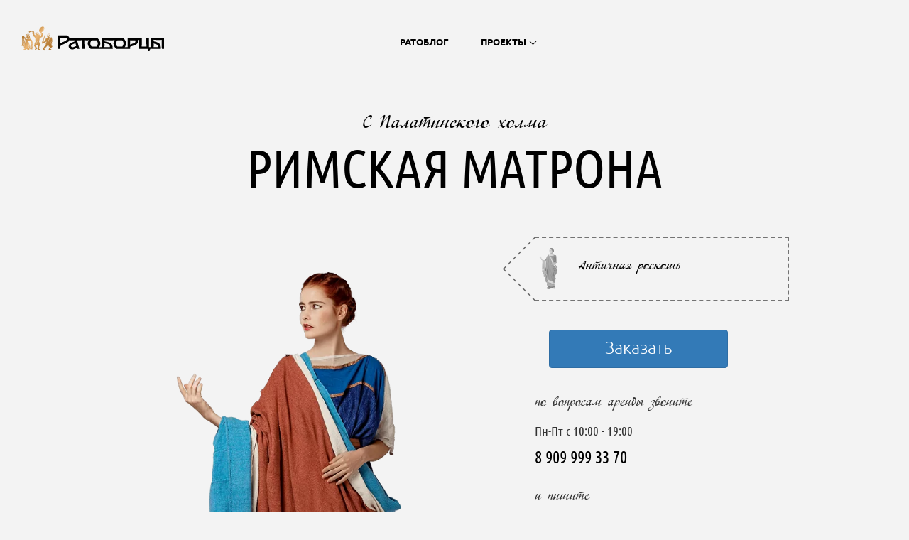

--- FILE ---
content_type: text/html; charset=UTF-8
request_url: https://ratobor.com/arenda/costumes/matrona/
body_size: 23141
content:
<!doctype html>
<html lang="ru">
<head><meta charset="utf-8"><script>if(navigator.userAgent.match(/MSIE|Internet Explorer/i)||navigator.userAgent.match(/Trident\/7\..*?rv:11/i)){var href=document.location.href;if(!href.match(/[?&]nowprocket/)){if(href.indexOf("?")==-1){if(href.indexOf("#")==-1){document.location.href=href+"?nowprocket=1"}else{document.location.href=href.replace("#","?nowprocket=1#")}}else{if(href.indexOf("#")==-1){document.location.href=href+"&nowprocket=1"}else{document.location.href=href.replace("#","&nowprocket=1#")}}}}</script><script>class RocketLazyLoadScripts{constructor(){this.triggerEvents=["keydown","mousedown","mousemove","touchmove","touchstart","touchend","wheel"],this.userEventHandler=this._triggerListener.bind(this),this.touchStartHandler=this._onTouchStart.bind(this),this.touchMoveHandler=this._onTouchMove.bind(this),this.touchEndHandler=this._onTouchEnd.bind(this),this.clickHandler=this._onClick.bind(this),this.interceptedClicks=[],window.addEventListener("pageshow",t=>{this.persisted=t.persisted}),window.addEventListener("DOMContentLoaded",()=>{this._preconnect3rdParties()}),this.delayedScripts={normal:[],async:[],defer:[]},this.trash=[],this.allJQueries=[]}_addUserInteractionListener(t){if(document.hidden){t._triggerListener();return}this.triggerEvents.forEach(e=>window.addEventListener(e,t.userEventHandler,{passive:!0})),window.addEventListener("touchstart",t.touchStartHandler,{passive:!0}),window.addEventListener("mousedown",t.touchStartHandler),document.addEventListener("visibilitychange",t.userEventHandler)}_removeUserInteractionListener(){this.triggerEvents.forEach(t=>window.removeEventListener(t,this.userEventHandler,{passive:!0})),document.removeEventListener("visibilitychange",this.userEventHandler)}_onTouchStart(t){"HTML"!==t.target.tagName&&(window.addEventListener("touchend",this.touchEndHandler),window.addEventListener("mouseup",this.touchEndHandler),window.addEventListener("touchmove",this.touchMoveHandler,{passive:!0}),window.addEventListener("mousemove",this.touchMoveHandler),t.target.addEventListener("click",this.clickHandler),this._renameDOMAttribute(t.target,"onclick","rocket-onclick"),this._pendingClickStarted())}_onTouchMove(t){window.removeEventListener("touchend",this.touchEndHandler),window.removeEventListener("mouseup",this.touchEndHandler),window.removeEventListener("touchmove",this.touchMoveHandler,{passive:!0}),window.removeEventListener("mousemove",this.touchMoveHandler),t.target.removeEventListener("click",this.clickHandler),this._renameDOMAttribute(t.target,"rocket-onclick","onclick"),this._pendingClickFinished()}_onTouchEnd(t){window.removeEventListener("touchend",this.touchEndHandler),window.removeEventListener("mouseup",this.touchEndHandler),window.removeEventListener("touchmove",this.touchMoveHandler,{passive:!0}),window.removeEventListener("mousemove",this.touchMoveHandler)}_onClick(t){t.target.removeEventListener("click",this.clickHandler),this._renameDOMAttribute(t.target,"rocket-onclick","onclick"),this.interceptedClicks.push(t),t.preventDefault(),t.stopPropagation(),t.stopImmediatePropagation(),this._pendingClickFinished()}_replayClicks(){window.removeEventListener("touchstart",this.touchStartHandler,{passive:!0}),window.removeEventListener("mousedown",this.touchStartHandler),this.interceptedClicks.forEach(t=>{t.target.dispatchEvent(new MouseEvent("click",{view:t.view,bubbles:!0,cancelable:!0}))})}_waitForPendingClicks(){return new Promise(t=>{this._isClickPending?this._pendingClickFinished=t:t()})}_pendingClickStarted(){this._isClickPending=!0}_pendingClickFinished(){this._isClickPending=!1}_renameDOMAttribute(t,e,r){t.hasAttribute&&t.hasAttribute(e)&&(event.target.setAttribute(r,event.target.getAttribute(e)),event.target.removeAttribute(e))}_triggerListener(){this._removeUserInteractionListener(this),"loading"===document.readyState?document.addEventListener("DOMContentLoaded",this._loadEverythingNow.bind(this)):this._loadEverythingNow()}_preconnect3rdParties(){let t=[];document.querySelectorAll("script[type=rocketlazyloadscript]").forEach(e=>{if(e.hasAttribute("src")){let r=new URL(e.src).origin;r!==location.origin&&t.push({src:r,crossOrigin:e.crossOrigin||"module"===e.getAttribute("data-rocket-type")})}}),t=[...new Map(t.map(t=>[JSON.stringify(t),t])).values()],this._batchInjectResourceHints(t,"preconnect")}async _loadEverythingNow(){this.lastBreath=Date.now(),this._delayEventListeners(this),this._delayJQueryReady(this),this._handleDocumentWrite(),this._registerAllDelayedScripts(),this._preloadAllScripts(),await this._loadScriptsFromList(this.delayedScripts.normal),await this._loadScriptsFromList(this.delayedScripts.defer),await this._loadScriptsFromList(this.delayedScripts.async);try{await this._triggerDOMContentLoaded(),await this._triggerWindowLoad()}catch(t){console.error(t)}window.dispatchEvent(new Event("rocket-allScriptsLoaded")),this._waitForPendingClicks().then(()=>{this._replayClicks()}),this._emptyTrash()}_registerAllDelayedScripts(){document.querySelectorAll("script[type=rocketlazyloadscript]").forEach(t=>{t.hasAttribute("data-rocket-src")?t.hasAttribute("async")&&!1!==t.async?this.delayedScripts.async.push(t):t.hasAttribute("defer")&&!1!==t.defer||"module"===t.getAttribute("data-rocket-type")?this.delayedScripts.defer.push(t):this.delayedScripts.normal.push(t):this.delayedScripts.normal.push(t)})}async _transformScript(t){return new Promise((await this._littleBreath(),navigator.userAgent.indexOf("Firefox/")>0||""===navigator.vendor)?e=>{let r=document.createElement("script");[...t.attributes].forEach(t=>{let e=t.nodeName;"type"!==e&&("data-rocket-type"===e&&(e="type"),"data-rocket-src"===e&&(e="src"),r.setAttribute(e,t.nodeValue))}),t.text&&(r.text=t.text),r.hasAttribute("src")?(r.addEventListener("load",e),r.addEventListener("error",e)):(r.text=t.text,e());try{t.parentNode.replaceChild(r,t)}catch(i){e()}}:async e=>{function r(){t.setAttribute("data-rocket-status","failed"),e()}try{let i=t.getAttribute("data-rocket-type"),n=t.getAttribute("data-rocket-src");t.text,i?(t.type=i,t.removeAttribute("data-rocket-type")):t.removeAttribute("type"),t.addEventListener("load",function r(){t.setAttribute("data-rocket-status","executed"),e()}),t.addEventListener("error",r),n?(t.removeAttribute("data-rocket-src"),t.src=n):t.src="data:text/javascript;base64,"+window.btoa(unescape(encodeURIComponent(t.text)))}catch(s){r()}})}async _loadScriptsFromList(t){let e=t.shift();return e&&e.isConnected?(await this._transformScript(e),this._loadScriptsFromList(t)):Promise.resolve()}_preloadAllScripts(){this._batchInjectResourceHints([...this.delayedScripts.normal,...this.delayedScripts.defer,...this.delayedScripts.async],"preload")}_batchInjectResourceHints(t,e){var r=document.createDocumentFragment();t.forEach(t=>{let i=t.getAttribute&&t.getAttribute("data-rocket-src")||t.src;if(i){let n=document.createElement("link");n.href=i,n.rel=e,"preconnect"!==e&&(n.as="script"),t.getAttribute&&"module"===t.getAttribute("data-rocket-type")&&(n.crossOrigin=!0),t.crossOrigin&&(n.crossOrigin=t.crossOrigin),t.integrity&&(n.integrity=t.integrity),r.appendChild(n),this.trash.push(n)}}),document.head.appendChild(r)}_delayEventListeners(t){let e={};function r(t,r){!function t(r){!e[r]&&(e[r]={originalFunctions:{add:r.addEventListener,remove:r.removeEventListener},eventsToRewrite:[]},r.addEventListener=function(){arguments[0]=i(arguments[0]),e[r].originalFunctions.add.apply(r,arguments)},r.removeEventListener=function(){arguments[0]=i(arguments[0]),e[r].originalFunctions.remove.apply(r,arguments)});function i(t){return e[r].eventsToRewrite.indexOf(t)>=0?"rocket-"+t:t}}(t),e[t].eventsToRewrite.push(r)}function i(t,e){let r=t[e];Object.defineProperty(t,e,{get:()=>r||function(){},set(i){t["rocket"+e]=r=i}})}r(document,"DOMContentLoaded"),r(window,"DOMContentLoaded"),r(window,"load"),r(window,"pageshow"),r(document,"readystatechange"),i(document,"onreadystatechange"),i(window,"onload"),i(window,"onpageshow")}_delayJQueryReady(t){let e;function r(r){if(r&&r.fn&&!t.allJQueries.includes(r)){r.fn.ready=r.fn.init.prototype.ready=function(e){return t.domReadyFired?e.bind(document)(r):document.addEventListener("rocket-DOMContentLoaded",()=>e.bind(document)(r)),r([])};let i=r.fn.on;r.fn.on=r.fn.init.prototype.on=function(){if(this[0]===window){function t(t){return t.split(" ").map(t=>"load"===t||0===t.indexOf("load.")?"rocket-jquery-load":t).join(" ")}"string"==typeof arguments[0]||arguments[0]instanceof String?arguments[0]=t(arguments[0]):"object"==typeof arguments[0]&&Object.keys(arguments[0]).forEach(e=>{delete Object.assign(arguments[0],{[t(e)]:arguments[0][e]})[e]})}return i.apply(this,arguments),this},t.allJQueries.push(r)}e=r}r(window.jQuery),Object.defineProperty(window,"jQuery",{get:()=>e,set(t){r(t)}})}async _triggerDOMContentLoaded(){this.domReadyFired=!0,await this._littleBreath(),document.dispatchEvent(new Event("rocket-DOMContentLoaded")),await this._littleBreath(),window.dispatchEvent(new Event("rocket-DOMContentLoaded")),await this._littleBreath(),document.dispatchEvent(new Event("rocket-readystatechange")),await this._littleBreath(),document.rocketonreadystatechange&&document.rocketonreadystatechange()}async _triggerWindowLoad(){await this._littleBreath(),window.dispatchEvent(new Event("rocket-load")),await this._littleBreath(),window.rocketonload&&window.rocketonload(),await this._littleBreath(),this.allJQueries.forEach(t=>t(window).trigger("rocket-jquery-load")),await this._littleBreath();let t=new Event("rocket-pageshow");t.persisted=this.persisted,window.dispatchEvent(t),await this._littleBreath(),window.rocketonpageshow&&window.rocketonpageshow({persisted:this.persisted})}_handleDocumentWrite(){let t=new Map;document.write=document.writeln=function(e){let r=document.currentScript;r||console.error("WPRocket unable to document.write this: "+e);let i=document.createRange(),n=r.parentElement,s=t.get(r);void 0===s&&(s=r.nextSibling,t.set(r,s));let a=document.createDocumentFragment();i.setStart(a,0),a.appendChild(i.createContextualFragment(e)),n.insertBefore(a,s)}}async _littleBreath(){Date.now()-this.lastBreath>45&&(await this._requestAnimFrame(),this.lastBreath=Date.now())}async _requestAnimFrame(){return document.hidden?new Promise(t=>setTimeout(t)):new Promise(t=>requestAnimationFrame(t))}_emptyTrash(){this.trash.forEach(t=>t.remove())}static run(){let t=new RocketLazyLoadScripts;t._addUserInteractionListener(t)}}RocketLazyLoadScripts.run();</script>

    <meta name="viewport" content="width=device-width, initial-scale=1, user-scalable=no">
    
    <title>Римская матрона &#8212; Ратоборцы</title>

    <meta name='yandex-verification' content='5721be5927cd2fbc'>

    <link rel="shortcut icon" href="https://ratobor.com/wp-content/themes/ratobase/assets/icons/favicon.ico" type="image/x-icon">
    <link rel="apple-touch-icon" sizes="57x57"
          href="https://ratobor.com/wp-content/themes/ratobase/assets/icons/apple-touch-icon-57x57.png">
    <link rel="apple-touch-icon" sizes="60x60"
          href="https://ratobor.com/wp-content/themes/ratobase/assets/icons/apple-touch-icon-60x60.png">
    <link rel="apple-touch-icon" sizes="72x72"
          href="https://ratobor.com/wp-content/themes/ratobase/assets/icons/apple-touch-icon-72x72.png">
    <link rel="apple-touch-icon" sizes="76x76"
          href="https://ratobor.com/wp-content/themes/ratobase/assets/icons/apple-touch-icon-76x76.png">
    <link rel="apple-touch-icon" sizes="114x114"
          href="https://ratobor.com/wp-content/themes/ratobase/assets/icons/apple-touch-icon-114x114.png">
    <link rel="apple-touch-icon" sizes="120x120"
          href="https://ratobor.com/wp-content/themes/ratobase/assets/icons/apple-touch-icon-120x120.png">
    <link rel="apple-touch-icon" sizes="144x144"
          href="https://ratobor.com/wp-content/themes/ratobase/assets/icons/apple-touch-icon-144x144.png">
    <link rel="apple-touch-icon" sizes="152x152"
          href="https://ratobor.com/wp-content/themes/ratobase/assets/icons/apple-touch-icon-152x152.png">
    <link rel="apple-touch-icon" sizes="180x180"
          href="https://ratobor.com/wp-content/themes/ratobase/assets/icons/apple-touch-icon-180x180.png">
    <link rel="icon" type="image/png" href="https://ratobor.com/wp-content/themes/ratobase/assets/icons/favicon-32x32.png" sizes="32x32">
    <link rel="icon" type="image/png" href="https://ratobor.com/wp-content/themes/ratobase/assets/icons/favicon-96x96.png" sizes="96x96">
    <link rel="icon" type="image/png" href="https://ratobor.com/wp-content/themes/ratobase/assets/icons/android-chrome-192x192.png"
          sizes="192x192">
    <meta name="msapplication-square70x70logo" content="https://ratobor.com/wp-content/themes/ratobase/assets/icons/smalltile.png">
    <meta name="msapplication-square150x150logo" content="https://ratobor.com/wp-content/themes/ratobase/assets/icons/mediumtile.png">
    <meta name="msapplication-wide310x150logo" content="https://ratobor.com/wp-content/themes/ratobase/assets/icons/widetile.png">
    <meta name="msapplication-square310x310logo" content="https://ratobor.com/wp-content/themes/ratobase/assets/icons/largetile.png">
	<meta name='robots' content='index, follow, max-image-preview:large, max-snippet:-1, max-video-preview:-1' />
<link rel="alternate" hreflang="ru-ru" href="https://ratobor.com/arenda/costumes/matrona/" />
<link rel="alternate" hreflang="x-default" href="https://ratobor.com/arenda/costumes/matrona/" />

	<!-- This site is optimized with the Yoast SEO plugin v21.9.1 - https://yoast.com/wordpress/plugins/seo/ -->
	<title>Римская матрона &#8212; Ратоборцы</title>
	<link rel="canonical" href="https://ratobor.com/arenda/costumes/matrona/" />
	<script type="application/ld+json" class="yoast-schema-graph">{"@context":"https://schema.org","@graph":[{"@type":"WebPage","@id":"https://ratobor.com/arenda/costumes/matrona/","url":"https://ratobor.com/arenda/costumes/matrona/","name":"Римская матрона &#8212; Ратоборцы","isPartOf":{"@id":"https://ratobor.com/#website"},"primaryImageOfPage":{"@id":"https://ratobor.com/arenda/costumes/matrona/#primaryimage"},"image":{"@id":"https://ratobor.com/arenda/costumes/matrona/#primaryimage"},"thumbnailUrl":"https://ratobor.com/wp-content/uploads/sites/5/Matrona_02.png","datePublished":"2015-11-02T10:35:35+00:00","dateModified":"2019-04-15T14:26:16+00:00","breadcrumb":{"@id":"https://ratobor.com/arenda/costumes/matrona/#breadcrumb"},"inLanguage":"ru-RU","potentialAction":[{"@type":"ReadAction","target":["https://ratobor.com/arenda/costumes/matrona/"]}]},{"@type":"ImageObject","inLanguage":"ru-RU","@id":"https://ratobor.com/arenda/costumes/matrona/#primaryimage","url":"https://ratobor.com/wp-content/uploads/sites/5/Matrona_02.png","contentUrl":"https://ratobor.com/wp-content/uploads/sites/5/Matrona_02.png","width":700,"height":1049,"caption":"Женский Античный костюм в аренду"},{"@type":"BreadcrumbList","@id":"https://ratobor.com/arenda/costumes/matrona/#breadcrumb","itemListElement":[{"@type":"ListItem","position":1,"name":"Главная страница","item":"https://ratobor.com/"},{"@type":"ListItem","position":2,"name":"Римская матрона"}]},{"@type":"WebSite","@id":"https://ratobor.com/#website","url":"https://ratobor.com/","name":"Ратоборцы","description":"Организация корпоративных мероприятий, Рыцарский турнир, корпоративные праздники в Москве","inLanguage":"ru-RU"}]}</script>
	<!-- / Yoast SEO plugin. -->


<link rel='dns-prefetch' href='//ajax.googleapis.com' />
<link rel='dns-prefetch' href='//cdnjs.cloudflare.com' />
<link rel='dns-prefetch' href='//api-maps.yandex.ru' />
<link rel='dns-prefetch' href='//constlab.ru' />
<link rel='stylesheet' id='wp-block-library-css' href='https://ratobor.com/wp-includes/css/dist/block-library/style.min.css?ver=7bed4e1dbf3566253c71a8b8f3a6698f' type='text/css' media='all' />
<style id='safe-svg-svg-icon-style-inline-css' type='text/css'>
.safe-svg-cover{text-align:center}.safe-svg-cover .safe-svg-inside{display:inline-block;max-width:100%}.safe-svg-cover svg{height:100%;max-height:100%;max-width:100%;width:100%}

</style>
<style id='classic-theme-styles-inline-css' type='text/css'>
/*! This file is auto-generated */
.wp-block-button__link{color:#fff;background-color:#32373c;border-radius:9999px;box-shadow:none;text-decoration:none;padding:calc(.667em + 2px) calc(1.333em + 2px);font-size:1.125em}.wp-block-file__button{background:#32373c;color:#fff;text-decoration:none}
</style>
<style id='global-styles-inline-css' type='text/css'>
body{--wp--preset--color--black: #000000;--wp--preset--color--cyan-bluish-gray: #abb8c3;--wp--preset--color--white: #ffffff;--wp--preset--color--pale-pink: #f78da7;--wp--preset--color--vivid-red: #cf2e2e;--wp--preset--color--luminous-vivid-orange: #ff6900;--wp--preset--color--luminous-vivid-amber: #fcb900;--wp--preset--color--light-green-cyan: #7bdcb5;--wp--preset--color--vivid-green-cyan: #00d084;--wp--preset--color--pale-cyan-blue: #8ed1fc;--wp--preset--color--vivid-cyan-blue: #0693e3;--wp--preset--color--vivid-purple: #9b51e0;--wp--preset--gradient--vivid-cyan-blue-to-vivid-purple: linear-gradient(135deg,rgba(6,147,227,1) 0%,rgb(155,81,224) 100%);--wp--preset--gradient--light-green-cyan-to-vivid-green-cyan: linear-gradient(135deg,rgb(122,220,180) 0%,rgb(0,208,130) 100%);--wp--preset--gradient--luminous-vivid-amber-to-luminous-vivid-orange: linear-gradient(135deg,rgba(252,185,0,1) 0%,rgba(255,105,0,1) 100%);--wp--preset--gradient--luminous-vivid-orange-to-vivid-red: linear-gradient(135deg,rgba(255,105,0,1) 0%,rgb(207,46,46) 100%);--wp--preset--gradient--very-light-gray-to-cyan-bluish-gray: linear-gradient(135deg,rgb(238,238,238) 0%,rgb(169,184,195) 100%);--wp--preset--gradient--cool-to-warm-spectrum: linear-gradient(135deg,rgb(74,234,220) 0%,rgb(151,120,209) 20%,rgb(207,42,186) 40%,rgb(238,44,130) 60%,rgb(251,105,98) 80%,rgb(254,248,76) 100%);--wp--preset--gradient--blush-light-purple: linear-gradient(135deg,rgb(255,206,236) 0%,rgb(152,150,240) 100%);--wp--preset--gradient--blush-bordeaux: linear-gradient(135deg,rgb(254,205,165) 0%,rgb(254,45,45) 50%,rgb(107,0,62) 100%);--wp--preset--gradient--luminous-dusk: linear-gradient(135deg,rgb(255,203,112) 0%,rgb(199,81,192) 50%,rgb(65,88,208) 100%);--wp--preset--gradient--pale-ocean: linear-gradient(135deg,rgb(255,245,203) 0%,rgb(182,227,212) 50%,rgb(51,167,181) 100%);--wp--preset--gradient--electric-grass: linear-gradient(135deg,rgb(202,248,128) 0%,rgb(113,206,126) 100%);--wp--preset--gradient--midnight: linear-gradient(135deg,rgb(2,3,129) 0%,rgb(40,116,252) 100%);--wp--preset--font-size--small: 13px;--wp--preset--font-size--medium: 20px;--wp--preset--font-size--large: 36px;--wp--preset--font-size--x-large: 42px;--wp--preset--spacing--20: 0.44rem;--wp--preset--spacing--30: 0.67rem;--wp--preset--spacing--40: 1rem;--wp--preset--spacing--50: 1.5rem;--wp--preset--spacing--60: 2.25rem;--wp--preset--spacing--70: 3.38rem;--wp--preset--spacing--80: 5.06rem;--wp--preset--shadow--natural: 6px 6px 9px rgba(0, 0, 0, 0.2);--wp--preset--shadow--deep: 12px 12px 50px rgba(0, 0, 0, 0.4);--wp--preset--shadow--sharp: 6px 6px 0px rgba(0, 0, 0, 0.2);--wp--preset--shadow--outlined: 6px 6px 0px -3px rgba(255, 255, 255, 1), 6px 6px rgba(0, 0, 0, 1);--wp--preset--shadow--crisp: 6px 6px 0px rgba(0, 0, 0, 1);}:where(.is-layout-flex){gap: 0.5em;}:where(.is-layout-grid){gap: 0.5em;}body .is-layout-flow > .alignleft{float: left;margin-inline-start: 0;margin-inline-end: 2em;}body .is-layout-flow > .alignright{float: right;margin-inline-start: 2em;margin-inline-end: 0;}body .is-layout-flow > .aligncenter{margin-left: auto !important;margin-right: auto !important;}body .is-layout-constrained > .alignleft{float: left;margin-inline-start: 0;margin-inline-end: 2em;}body .is-layout-constrained > .alignright{float: right;margin-inline-start: 2em;margin-inline-end: 0;}body .is-layout-constrained > .aligncenter{margin-left: auto !important;margin-right: auto !important;}body .is-layout-constrained > :where(:not(.alignleft):not(.alignright):not(.alignfull)){max-width: var(--wp--style--global--content-size);margin-left: auto !important;margin-right: auto !important;}body .is-layout-constrained > .alignwide{max-width: var(--wp--style--global--wide-size);}body .is-layout-flex{display: flex;}body .is-layout-flex{flex-wrap: wrap;align-items: center;}body .is-layout-flex > *{margin: 0;}body .is-layout-grid{display: grid;}body .is-layout-grid > *{margin: 0;}:where(.wp-block-columns.is-layout-flex){gap: 2em;}:where(.wp-block-columns.is-layout-grid){gap: 2em;}:where(.wp-block-post-template.is-layout-flex){gap: 1.25em;}:where(.wp-block-post-template.is-layout-grid){gap: 1.25em;}.has-black-color{color: var(--wp--preset--color--black) !important;}.has-cyan-bluish-gray-color{color: var(--wp--preset--color--cyan-bluish-gray) !important;}.has-white-color{color: var(--wp--preset--color--white) !important;}.has-pale-pink-color{color: var(--wp--preset--color--pale-pink) !important;}.has-vivid-red-color{color: var(--wp--preset--color--vivid-red) !important;}.has-luminous-vivid-orange-color{color: var(--wp--preset--color--luminous-vivid-orange) !important;}.has-luminous-vivid-amber-color{color: var(--wp--preset--color--luminous-vivid-amber) !important;}.has-light-green-cyan-color{color: var(--wp--preset--color--light-green-cyan) !important;}.has-vivid-green-cyan-color{color: var(--wp--preset--color--vivid-green-cyan) !important;}.has-pale-cyan-blue-color{color: var(--wp--preset--color--pale-cyan-blue) !important;}.has-vivid-cyan-blue-color{color: var(--wp--preset--color--vivid-cyan-blue) !important;}.has-vivid-purple-color{color: var(--wp--preset--color--vivid-purple) !important;}.has-black-background-color{background-color: var(--wp--preset--color--black) !important;}.has-cyan-bluish-gray-background-color{background-color: var(--wp--preset--color--cyan-bluish-gray) !important;}.has-white-background-color{background-color: var(--wp--preset--color--white) !important;}.has-pale-pink-background-color{background-color: var(--wp--preset--color--pale-pink) !important;}.has-vivid-red-background-color{background-color: var(--wp--preset--color--vivid-red) !important;}.has-luminous-vivid-orange-background-color{background-color: var(--wp--preset--color--luminous-vivid-orange) !important;}.has-luminous-vivid-amber-background-color{background-color: var(--wp--preset--color--luminous-vivid-amber) !important;}.has-light-green-cyan-background-color{background-color: var(--wp--preset--color--light-green-cyan) !important;}.has-vivid-green-cyan-background-color{background-color: var(--wp--preset--color--vivid-green-cyan) !important;}.has-pale-cyan-blue-background-color{background-color: var(--wp--preset--color--pale-cyan-blue) !important;}.has-vivid-cyan-blue-background-color{background-color: var(--wp--preset--color--vivid-cyan-blue) !important;}.has-vivid-purple-background-color{background-color: var(--wp--preset--color--vivid-purple) !important;}.has-black-border-color{border-color: var(--wp--preset--color--black) !important;}.has-cyan-bluish-gray-border-color{border-color: var(--wp--preset--color--cyan-bluish-gray) !important;}.has-white-border-color{border-color: var(--wp--preset--color--white) !important;}.has-pale-pink-border-color{border-color: var(--wp--preset--color--pale-pink) !important;}.has-vivid-red-border-color{border-color: var(--wp--preset--color--vivid-red) !important;}.has-luminous-vivid-orange-border-color{border-color: var(--wp--preset--color--luminous-vivid-orange) !important;}.has-luminous-vivid-amber-border-color{border-color: var(--wp--preset--color--luminous-vivid-amber) !important;}.has-light-green-cyan-border-color{border-color: var(--wp--preset--color--light-green-cyan) !important;}.has-vivid-green-cyan-border-color{border-color: var(--wp--preset--color--vivid-green-cyan) !important;}.has-pale-cyan-blue-border-color{border-color: var(--wp--preset--color--pale-cyan-blue) !important;}.has-vivid-cyan-blue-border-color{border-color: var(--wp--preset--color--vivid-cyan-blue) !important;}.has-vivid-purple-border-color{border-color: var(--wp--preset--color--vivid-purple) !important;}.has-vivid-cyan-blue-to-vivid-purple-gradient-background{background: var(--wp--preset--gradient--vivid-cyan-blue-to-vivid-purple) !important;}.has-light-green-cyan-to-vivid-green-cyan-gradient-background{background: var(--wp--preset--gradient--light-green-cyan-to-vivid-green-cyan) !important;}.has-luminous-vivid-amber-to-luminous-vivid-orange-gradient-background{background: var(--wp--preset--gradient--luminous-vivid-amber-to-luminous-vivid-orange) !important;}.has-luminous-vivid-orange-to-vivid-red-gradient-background{background: var(--wp--preset--gradient--luminous-vivid-orange-to-vivid-red) !important;}.has-very-light-gray-to-cyan-bluish-gray-gradient-background{background: var(--wp--preset--gradient--very-light-gray-to-cyan-bluish-gray) !important;}.has-cool-to-warm-spectrum-gradient-background{background: var(--wp--preset--gradient--cool-to-warm-spectrum) !important;}.has-blush-light-purple-gradient-background{background: var(--wp--preset--gradient--blush-light-purple) !important;}.has-blush-bordeaux-gradient-background{background: var(--wp--preset--gradient--blush-bordeaux) !important;}.has-luminous-dusk-gradient-background{background: var(--wp--preset--gradient--luminous-dusk) !important;}.has-pale-ocean-gradient-background{background: var(--wp--preset--gradient--pale-ocean) !important;}.has-electric-grass-gradient-background{background: var(--wp--preset--gradient--electric-grass) !important;}.has-midnight-gradient-background{background: var(--wp--preset--gradient--midnight) !important;}.has-small-font-size{font-size: var(--wp--preset--font-size--small) !important;}.has-medium-font-size{font-size: var(--wp--preset--font-size--medium) !important;}.has-large-font-size{font-size: var(--wp--preset--font-size--large) !important;}.has-x-large-font-size{font-size: var(--wp--preset--font-size--x-large) !important;}
.wp-block-navigation a:where(:not(.wp-element-button)){color: inherit;}
:where(.wp-block-post-template.is-layout-flex){gap: 1.25em;}:where(.wp-block-post-template.is-layout-grid){gap: 1.25em;}
:where(.wp-block-columns.is-layout-flex){gap: 2em;}:where(.wp-block-columns.is-layout-grid){gap: 2em;}
.wp-block-pullquote{font-size: 1.5em;line-height: 1.6;}
</style>
<link data-minify="1" rel='stylesheet' id='wpml-blocks-css' href='https://ratobor.com/wp-content/cache/min/5/wp-content/plugins/sitepress-multilingual-cms/dist/css/blocks/styles.css?ver=1691428353' type='text/css' media='all' />
<link data-minify="1" rel='stylesheet' id='awk-contact-form-7-css' href='https://ratobor.com/wp-content/cache/min/5/wp-content/plugins/awk-contact-form-7/css/awk-contact-form-7.css?ver=1691428353' type='text/css' media='all' />
<link data-minify="1" rel='stylesheet' id='fancybox-css' href='https://ratobor.com/wp-content/cache/min/5/wp-content/plugins/awk-fancybox/css/fancybox.css?ver=1691428353' type='text/css' media='all' />
<link data-minify="1" rel='stylesheet' id='suggestions-css' href='https://ratobor.com/wp-content/cache/min/5/wp-content/plugins/awk-form-init/css/suggestions.css?ver=1691428353' type='text/css' media='all' />
<link data-minify="1" rel='stylesheet' id='validate-css' href='https://ratobor.com/wp-content/cache/min/5/wp-content/plugins/awk-form-init/css/validate.css?ver=1691428353' type='text/css' media='all' />
<link data-minify="1" rel='stylesheet' id='jquery-ui-css' href='https://ratobor.com/wp-content/cache/min/5/wp-content/plugins/awk-form-init/css/jquery-ui.css?ver=1691428354' type='text/css' media='all' />
<link data-minify="1" rel='stylesheet' id='init-css' href='https://ratobor.com/wp-content/cache/min/5/wp-content/plugins/awk-form-init/css/init.css?ver=1691428354' type='text/css' media='all' />
<link data-minify="1" rel='stylesheet' id='contact-form-7-css' href='https://ratobor.com/wp-content/cache/min/5/wp-content/plugins/contact-form-7/includes/css/styles.css?ver=1691428354' type='text/css' media='all' />
<link data-minify="1" rel='stylesheet' id='owl-carousel-css' href='https://ratobor.com/wp-content/cache/min/5/ajax/libs/OwlCarousel2/2.3.4/assets/owl.carousel.min.css?ver=1691428354' type='text/css' media='all' />
<link data-minify="1" rel='stylesheet' id='owl-theme-css' href='https://ratobor.com/wp-content/cache/min/5/ajax/libs/OwlCarousel2/2.3.4/assets/owl.theme.default.min.css?ver=1691428354' type='text/css' media='all' />
<link rel='stylesheet' id='cartonbox-css' href='https://ratobor.com/wp-content/themes/ratobase/assets/css/cartonbox.min.css' type='text/css' media='all' />
<link data-minify="1" rel='stylesheet' id='social-css' href='https://ratobor.com/wp-content/cache/min/5/wp-content/themes/ratobase/assets/css/social-likes_flat.css?ver=1691428354' type='text/css' media='all' />
<link data-minify="1" rel='stylesheet' id='style-css' href='https://ratobor.com/wp-content/cache/min/5/wp-content/themes/ratobase/assets/css/styles.min.css?ver=1691428354' type='text/css' media='all' />
<link data-minify="1" rel='stylesheet' id='fotorama-css' href='https://ratobor.com/wp-content/cache/min/5/wp-content/themes/ratobase/assets/css/fotorama.css?ver=1691428354' type='text/css' media='all' />
<link data-minify="1" rel='stylesheet' id='cf7cf-style-css' href='https://ratobor.com/wp-content/cache/min/5/wp-content/plugins/cf7-conditional-fields/style.css?ver=1691428354' type='text/css' media='all' />
<style id='rocket-lazyload-inline-css' type='text/css'>
.rll-youtube-player{position:relative;padding-bottom:56.23%;height:0;overflow:hidden;max-width:100%;}.rll-youtube-player:focus-within{outline: 2px solid currentColor;outline-offset: 5px;}.rll-youtube-player iframe{position:absolute;top:0;left:0;width:100%;height:100%;z-index:100;background:0 0}.rll-youtube-player img{bottom:0;display:block;left:0;margin:auto;max-width:100%;width:100%;position:absolute;right:0;top:0;border:none;height:auto;-webkit-transition:.4s all;-moz-transition:.4s all;transition:.4s all}.rll-youtube-player img:hover{-webkit-filter:brightness(75%)}.rll-youtube-player .play{height:100%;width:100%;left:0;top:0;position:absolute;background:url(https://ratobor.com/wp-content/plugins/wp-rocket/assets/img/youtube.png) no-repeat center;background-color: transparent !important;cursor:pointer;border:none;}
</style>
<script type="rocketlazyloadscript" data-minify="1" data-rocket-type="text/javascript" data-rocket-src="https://ratobor.com/wp-content/cache/min/5/ajax/libs/jquery/2.1.4/jquery.min.js?ver=1691428354" id="jquery-js" defer></script>
<script type="rocketlazyloadscript" data-minify="1" data-rocket-type="text/javascript" data-rocket-src="https://ratobor.com/wp-content/cache/min/5/ajax/libs/OwlCarousel2/2.3.4/owl.carousel.min.js?ver=1691428354" id="owl-carousel-js" defer></script>
<script type="rocketlazyloadscript">document.createElement( "picture" );if(!window.HTMLPictureElement && document.addEventListener) {window.addEventListener("DOMContentLoaded", function() {var s = document.createElement("script");s.src = "https://ratobor.com/wp-content/plugins/webp-express/js/picturefill.min.js";document.body.appendChild(s);});}</script><meta name="generator" content="WPML ver:4.6.9 stt:1,47;" />

<!-- START - Open Graph and Twitter Card Tags 3.3.2 -->
 <!-- Facebook Open Graph -->
  <meta property="og:locale" content="ru_RU"/>
  <meta property="og:site_name" content="Ратоборцы"/>
  <meta property="og:title" content="Римская матрона &#8212; Ратоборцы"/>
  <meta property="og:url" content="https://ratobor.com/arenda/costumes/matrona/"/>
  <meta property="og:type" content="article"/>
  <meta property="og:description" content="Организация корпоративных мероприятий, Рыцарский турнир, корпоративные праздники в Москве"/>
  <meta property="og:image" content="https://ratobor.com/wp-content/uploads/sites/5/Matrona_02.png"/>
  <meta property="og:image:url" content="https://ratobor.com/wp-content/uploads/sites/5/Matrona_02.png"/>
  <meta property="og:image:secure_url" content="https://ratobor.com/wp-content/uploads/sites/5/Matrona_02.png"/>
 <!-- Google+ / Schema.org -->
  <meta itemprop="name" content="Римская матрона &#8212; Ратоборцы"/>
  <meta itemprop="headline" content="Римская матрона &#8212; Ратоборцы"/>
  <meta itemprop="description" content="Организация корпоративных мероприятий, Рыцарский турнир, корпоративные праздники в Москве"/>
  <meta itemprop="image" content="https://ratobor.com/wp-content/uploads/sites/5/Matrona_02.png"/>
  <meta itemprop="author" content="Ира Клюквина"/>
  <!--<meta itemprop="publisher" content="Ратоборцы"/>--> <!-- To solve: The attribute publisher.itemtype has an invalid value -->
 <!-- Twitter Cards -->
  <meta name="twitter:title" content="Римская матрона &#8212; Ратоборцы"/>
  <meta name="twitter:url" content="https://ratobor.com/arenda/costumes/matrona/"/>
  <meta name="twitter:description" content="Организация корпоративных мероприятий, Рыцарский турнир, корпоративные праздники в Москве"/>
  <meta name="twitter:image" content="https://ratobor.com/wp-content/uploads/sites/5/Matrona_02.png"/>
  <meta name="twitter:card" content="summary_large_image"/>
 <!-- SEO -->
 <!-- Misc. tags -->
 <!-- is_singular | yoast_seo -->
<!-- END - Open Graph and Twitter Card Tags 3.3.2 -->
	
<noscript><style id="rocket-lazyload-nojs-css">.rll-youtube-player, [data-lazy-src]{display:none !important;}</style></noscript></head>


<body>
<svg class="hidden">
    <filter id="shadow" filterUnits="userSpaceOnUse" x="0" y="0" width="100" height="100">
        <feGaussianBlur in="SourceAlpha" stdDeviation="5" result="blur"/>
        <feOffset in="blur" dx="0" dy="0" result="offsetBlr"/>
        <feFlood flood-color="#000000"/>
        <feComposite operator="in" in2="offsetBlr" result="colBlur"/>
        <feMerge>
            <feMergeNode in="colBlur"/>
            <feMergeNode in="SourceGraphic"/>
        </feMerge>
    </filter>

    <symbol id="logo-sign" viewbox="0 0 150 35">
        <path
                d="M131.909,16.477v12.722h-3.219V16.477h-3.578v8.566l0.177,3.578h-6.709l0.092-3.399v-8.745H98.636 c0,0,0.086,5.145,0.086,7.649c0,2.504-0.086,5.073-0.086,5.073h-2.67l-1.4,0.343c1.123-1.599,1.937-3.722,1.937-5.373 c0-3.108-2.702-7.693-5.129-7.693H83.92c-0.002,0-0.004,0.001-0.006,0.001H62.589v12.722h-2.114l-2.288,0.572 c1.207-1.621,2.099-3.872,2.099-5.601c0-3.108-2.702-7.693-5.128-7.693h-7.453c-0.002,0-0.004,0.001-0.006,0.001H16.614 c-0.399-2.188-2.228-3.746-4.568-3.746H0v19.132h3.578c0,0-0.134-1.675-0.209-3.274c1.044-1.576,3.904-2.82,6.765-4.163 c1.264-0.594,2.44-1.185,3.446-1.758c2.009-1.146,2.901-1.963,2.96-3.044c0.028-0.524,0.052-0.427,0.052-0.427l0.668,0.521h6.981 l0.293,1.188l0,0c0.007,0.099-0.204,0.3-0.814,0.547c-1.689,0.683-3.522,1.295-4.624,1.712c-1.361,0.514-2.462,1.553-3.02,2.851 c-0.5,1.164-0.525,2.457-0.066,3.547c0.639,1.522,2.172,2.605,3.834,2.927c0.901,0.175,1.84,0.127,2.694-0.196 c1.312-0.495,3.264-1.241,4.395-1.667l0.305,1.235h3.651l-3.3-11.641l-0.301-1.024l0.822,0.521h2.898l3.697-0.191l-0.241,12.335 h3.578l-0.296-12.335l3.31,0.191h1.931l1.164-0.521l0.095-0.063c-0.987,1.539-1.67,3.473-1.67,5.035 c0,3.038,2.751,7.693,5.129,7.693h6.853l-0.001,0.001h23.096l-0.036-1.825c-0.011-0.519-0.194-5.111-3.406-6.678 c-1.667-0.813-3.62-1.24-5.344-1.616c-0.867-0.189-2.105-0.459-2.699-0.704l-0.181-1.514l10.309,0.191l3.082-0.146l1.011-0.317 c-0.946,1.519-1.596,3.392-1.596,4.914c0,3.038,2.751,7.693,5.129,7.693h0.052l-0.004,0.001l18.245-0.001v-3.006 c0.606-0.393,2.24-0.922,3.361-1.285c1.535-0.498,3.274-1.061,4.722-1.813c3.034-1.575,3.034-4.224,3.034-5.355 c0-0.288-0.002-0.753-0.103-1.262h0.001l-0.133-0.299l0.818,0.299h1.18v12.722H126.9v3.22h2.665l0.913-3.221l1.431-0.481 l0.716,0.481h12.916l-0.036-1.825c-0.011-0.519-0.219-5.061-3.406-6.678c-3.796-1.926-5.406-1.657-6.612-2.32l-0.181-2.199 c0,0,1.372,0.299,3.966,0.299c1.476,0,4.407,0,5.606,0c0.907,0,1.833-0.061,1.833-0.061v5.651l0.224,7.131h3.042V16.477H131.909z M13.238,18.277c-0.057,0.657-0.516,1.044-1.083,1.499c-0.167,0.134-0.385,0.248-0.62,0.392c-0.82,0.501-1.928,1.021-3.101,1.572 c-1.412,0.663-3.783,1.634-5.095,2.887c0,0,0.239-0.658,0.239-6.381c0-1.161-0.119-2.272-0.119-2.272h8.11 c0.934,0,1.308,0.609,1.478,1.004C13.205,17.345,13.286,17.725,13.238,18.277z M26.241,27.824c-0.749-0.185-3.348,1.956-5.631,1.512 c-1.586-0.308-1.668-1.565-1.533-2.075c0.34-1.291,1.673-1.798,2.997-2.306c1.648-0.633,2.948-0.935,3.157-1.226l0,0L26.241,27.824 L26.241,27.824z M48.596,28.62c-0.358,0-0.729-0.259-0.889-0.446c-0.674-0.787-1.553-2.545-1.553-4.004 c0-1.468,0.885-3.276,1.555-4.054c0.144-0.167,0.32-0.398,0.887-0.398c0.483,0,5.128,0,5.67,0c0.542,0,0.745,0.233,0.89,0.401 c0.67,0.779,1.553,2.585,1.553,4.051c0,1.417-0.828,3.134-1.493,3.933c-0.183,0.22-0.428,0.517-0.95,0.517 S48.903,28.62,48.596,28.62z M66.566,23.862c0.502,0.127,1.019,0.25,1.537,0.352c1.499,0.296,3.167,0.494,4.433,1.272 c1.034,0.636,1.306,2.643,1.195,3.713h-7.746l0.181-1.711v-2.356L65.986,23.5C66.117,23.536,66.431,23.828,66.566,23.862z M82.369,24.169c0-1.468,0.885-3.276,1.555-4.054c0.144-0.167,0.321-0.398,0.887-0.398c0.483,0,5.128,0,5.67,0 c0.542,0,0.745,0.233,0.89,0.401c0.67,0.779,1.553,2.585,1.553,4.051c0,1.417-0.828,3.134-1.493,3.933 c-0.183,0.22-0.428,0.517-0.95,0.517c-0.522,0-5.362,0-5.67,0c-0.357,0-0.729-0.259-0.889-0.446 C83.248,27.386,82.369,25.629,82.369,24.169z M109.746,20.525c-0.031,0.791-0.201,2.268-1.098,2.734 c-1.184,0.615-2.705,1.108-4.176,1.584c-0.655,0.212-1.292,0.418-1.888,0.634c-0.125,0.045-0.432,0.335-0.553,0.382l0.183-1.964 V21.35l-0.183-1.632c0,0,6.261,0,7.006,0C109.782,19.718,109.752,20.384,109.746,20.525z M135.877,24.38 c0.507,0.128,1.032,0.221,1.546,0.359c1.046,0.281,2.189,0.617,2.948,1.236c0.795,0.648,1.25,1.543,1.25,3.224h-6.316l0.181-1.711 v-1.834l-0.181-1.632C135.434,24.057,135.74,24.339,135.877,24.38z"></path>
    </symbol>
    <symbol id="icon-search" viewbox="0 0 50 50">
        <path
                d="M23 36c-7.2 0-13-5.8-13-13s5.8-13 13-13 13 5.8 13 13-5.8 13-13 13zm0-24c-6.1 0-11 4.9-11 11s4.9 11 11 11 11-4.9 11-11-4.9-11-11-11z"></path>
        <path d="M32.682 31.267l8.98 8.98-1.414 1.414-8.98-8.98z"></path>
    </symbol>
    <symbol id="icon-loupe" viewbox="0 0 50 50">
        <path
                d="M23 36c-7.2 0-13-5.8-13-13s5.8-13 13-13 13 5.8 13 13-5.8 13-13 13zm0-24c-6.1 0-11 4.9-11 11s4.9 11 11 11 11-4.9 11-11-4.9-11-11-11z"></path>
        <path d="M32.682 31.267l8.98 8.98-1.414 1.414-8.98-8.98z"></path>
        <path d="M24,18v10h-2V18H24z"/>
        <path d="M28,24H18v-2h10V24z"/>
    </symbol>
    <symbol id="icon-chevron-down" viewbox="0 0 50 50">
        <path d="M25 32.4l-9.7-9.7 1.4-1.4 8.3 8.3 8.3-8.3 1.4 1.4z"></path>
    </symbol>
    <symbol id="icon-close-small" viewbox="0 0 50 50">
        <path d="M32.283 16.302l1.414 1.415-15.98 15.98-1.414-1.414z"></path>
        <path d="M17.717 16.302l15.98 15.98-1.414 1.415-15.98-15.98z"></path>
    </symbol>
    <symbol id="icon-close" viewbox="0 0 50 50">
        <path d="M37.304 11.282l1.414 1.414-26.022 26.02-1.414-1.413z"></path>
        <path d="M12.696 11.282l26.022 26.02-1.414 1.415-26.022-26.02z"></path>
    </symbol>
    <symbol id="icon-external-link" viewbox="0 0 50 50">
        <path d="M38.288 10.297l1.414 1.415-14.99 14.99-1.414-1.414z"></path>
        <path d="M40 20h-2v-8h-8v-2h10z"></path>
        <path
                d="M35 38H15c-1.7 0-3-1.3-3-3V15c0-1.7 1.3-3 3-3h11v2H15c-.6 0-1 .4-1 1v20c0 .6.4 1 1 1h20c.6 0 1-.4 1-1V24h2v11c0 1.7-1.3 3-3 3z"></path>
    </symbol>
    <symbol id="icon-add-calendar" viewbox="0 0 50 50">
        <path d="M37,40H13c-1.7,0-3-1.3-3-3V15c0-1.7,1.1-3,2.5-3H14v2h-1.5c-0.2,0-0.5,0.4-0.5,1v22c0,0.6,0.4,1,1,1h24c0.6,0,1-0.4,1-1V15
	c0-0.6-0.3-1-0.5-1H36v-2h1.5c1.4,0,2.5,1.3,2.5,3v22C40,38.7,38.7,40,37,40z"></path>
        <path d="M17,16c-0.6,0-1-0.4-1-1v-4c0-0.6,0.4-1,1-1s1,0.4,1,1v4C18,15.6,17.6,16,17,16z"></path>
        <path d="M33,16c-0.6,0-1-0.4-1-1v-4c0-0.6,0.4-1,1-1s1,0.4,1,1v4C34,15.6,33.6,16,33,16z"></path>
        <path d="M20,12h10v2H20V12z"></path>
        <path d="M12,18h26v2H12V18z"></path>
        <polygon points="32,28 26,28 26,22 24,22 24,28 18,28 18,30 24,30 24,36 26,36 26,30 32,30"></polygon>
    </symbol>
    <symbol id="icon-calendar" viewbox="0 0 50 50">
        <path
                d="M37 38H13c-1.7 0-3-1.3-3-3V13c0-1.7 1.1-3 2.5-3H14v2h-1.5c-.2 0-.5.4-.5 1v22c0 .6.4 1 1 1h24c.6 0 1-.4 1-1V13c0-.6-.3-1-.5-1H36v-2h1.5c1.4 0 2.5 1.3 2.5 3v22c0 1.7-1.3 3-3 3z"></path>
        <path d="M17 14c-.6 0-1-.4-1-1V9c0-.6.4-1 1-1s1 .4 1 1v4c0 .6-.4 1-1 1z"></path>
        <path d="M33 14c-.6 0-1-.4-1-1V9c0-.6.4-1 1-1s1 .4 1 1v4c0 .6-.4 1-1 1z"></path>
        <path d="M20 10h10v2H20z"></path>
        <path d="M12 16h26v2H12z"></path>
        <path d="M34 20h2v2h-2z"></path>
        <path d="M30 20h2v2h-2z"></path>
        <path d="M26 20h2v2h-2z"></path>
        <path d="M22 20h2v2h-2z"></path>
        <path d="M18 20h2v2h-2z"></path>
        <path d="M34 24h2v2h-2z"></path>
        <path d="M30 24h2v2h-2z"></path>
        <path d="M26 24h2v2h-2z"></path>
        <path d="M22 24h2v2h-2z"></path>
        <path d="M18 24h2v2h-2z"></path>
        <path d="M14 24h2v2h-2z"></path>
        <path d="M34 28h2v2h-2z"></path>
        <path d="M30 28h2v2h-2z"></path>
        <path d="M26 28h2v2h-2z"></path>
        <path d="M22 28h2v2h-2z"></path>
        <path d="M18 28h2v2h-2z"></path>
        <path d="M14 28h2v2h-2z"></path>
        <path d="M30 32h2v2h-2z"></path>
        <path d="M26 32h2v2h-2z"></path>
        <path d="M22 32h2v2h-2z"></path>
        <path d="M18 32h2v2h-2z"></path>
        <path d="M14 32h2v2h-2z"></path>
    </symbol>
    <symbol id="icon-play" viewbox="0 0 50 50">
        <path
                d="M25 42c-9.4 0-17-7.6-17-17S15.6 8 25 8s17 7.6 17 17-7.6 17-17 17zm0-32c-8.3 0-15 6.7-15 15s6.7 15 15 15 15-6.7 15-15-6.7-15-15-15z"></path>
        <path d="M20 33.7V16.3L35 25l-15 8.7zm2-14v10.5l9-5.3-9-5.2z"></path>
    </symbol>
    <symbol id="icon-image" viewbox="0 0 50 50">
        <path
                d="M39 38H11c-1.7 0-3-1.3-3-3V15c0-1.7 1.3-3 3-3h28c1.7 0 3 1.3 3 3v20c0 1.7-1.3 3-3 3zM11 14c-.6 0-1 .4-1 1v20c0 .6.4 1 1 1h28c.6 0 1-.4 1-1V15c0-.6-.4-1-1-1H11z"></path>
        <path
                d="M30 24c-2.2 0-4-1.8-4-4s1.8-4 4-4 4 1.8 4 4-1.8 4-4 4zm0-6c-1.1 0-2 .9-2 2s.9 2 2 2 2-.9 2-2-.9-2-2-2z"></path>
        <path d="M35.3 37.7L19 22.4 9.7 31l-1.4-1.4 10.7-10 17.7 16.7z"></path>
        <path d="M40.4 32.7L35 28.3 30.5 32l-1.3-1.6 5.8-4.7 6.6 5.4z"></path>
    </symbol>
    <symbol id="icon-sc-vk" viewbox="0 0 50 50">
        <path fill-rule=evenodd clip-rule=evenodd
              d="M25.1 35.9h2s.6-.1.9-.4c.3-.3.3-.9.3-.9s0-2.6 1.2-3c1.2-.4 2.8 2.6 4.4 3.7 1.2.9 2.1.7 2.1.7l4.4-.1s2.3-.1 1.2-2c-.1-.1-.6-1.3-3.3-3.8-2.8-2.6-2.4-2.1.9-6.6 2-2.7 2.8-4.3 2.6-5.1-.2-.7-1.7-.5-1.7-.5h-5s-.4-.1-.6.1c-.3.2-.4.5-.4.5s-.8 2.1-1.8 3.9c-2.2 3.7-3.1 3.9-3.4 3.7-.8-.5-.6-2.2-.6-3.3 0-3.6.6-5.1-1.1-5.5-.5-.1-.9-.2-2.3-.2-1.8 0-3.3 0-4.1.4-.6.3-1 .9-.7.9.3 0 1.1.2 1.5.7.4.9.4 2.4.4 2.4s.3 4.3-.7 4.8c-.7.4-1.6-.4-3.6-3.8-1-1.7-1.8-3.7-1.8-3.7s-.1-.4-.4-.6c-.3-.2-.8-.3-.8-.3H10s-.7 0-1 .3c-.2.3 0 .8 0 .8s3.7 8.6 7.9 13c3.9 4.2 8.2 3.9 8.2 3.9z"></path>
    </symbol>
    <symbol id="icon-refresh" viewbox="0 0 50 50">
        <path
                d="M25 38c-7.2 0-13-5.8-13-13 0-3.2 1.2-6.2 3.3-8.6l1.5 1.3C15 19.7 14 22.3 14 25c0 6.1 4.9 11 11 11 1.6 0 3.1-.3 4.6-1l.8 1.8c-1.7.8-3.5 1.2-5.4 1.2z"></path>
        <path
                d="M34.7 33.7l-1.5-1.3c1.8-2 2.8-4.6 2.8-7.3 0-6.1-4.9-11-11-11-1.6 0-3.1.3-4.6 1l-.8-1.8c1.7-.8 3.5-1.2 5.4-1.2 7.2 0 13 5.8 13 13 0 3.1-1.2 6.2-3.3 8.6z"></path>
        <path d="M18 24h-2v-6h-6v-2h8z"></path>
        <path d="M40 34h-8v-8h2v6h6z"></path>
    </symbol>
    <symbol id="icon-list" viewbox="0 0 50 50">
        <path d="M10,14h30v4H10V14z"></path>
        <path d="M10,20h30v4H10V20z"></path>
        <path d="M10,26h30v4H10V26z"></path>
        <path d="M10,32h30v4H10V32z"></path>
    </symbol>
    <symbol id="icon-portfolio" viewbox="0 0 50 50">
        <rect x="20" y="22" width="10" height="2"></rect>
        <rect x="32" y="20" width="2" height="8"></rect>
        <path
                d="M39,12h-7v-1.063C32,9.283,30.654,8,29,8h-8c-1.654,0-3,1.283-3,2.938V12h-7c-1.654,0-3,1.346-3,3v20c0,1.654,1.346,3,3,3 h28c1.654,0,3-1.346,3-2V16C42,13.346,40.654,12,39,12z M20,10.938C20,10.386,20.449,10,21,10h8c0.552,0,1,0.386,1,0.938V12H20 V10.938z M40,22h-4v2h4v11c0,0.552-0.448,1-1,1H11c-0.552,0-1-0.448-1-1V24h4v-2h-4v-7c0-0.552,0.448-1,1-1h28c0.552,0,1,0.448,1,1 V22z"></path>
        <rect x="16" y="20" width="2" height="8"></rect>
    </symbol>

</svg>



<header
        class="header">

	
	        <a href="https://ratobor.com" class="logo hidden-xs">
            <svg xmlns="http://www.w3.org/2000/svg" class="visible-lg">
                <use xlink:href="#logo-sign"></use>
            </svg>
        </a>
	
	
    <nav class="menu text-uppercase list-unstyled list-inline text-center hidden-xs">

		
		
		            <li>
                <a href="https://ratobor.com/blog">Ратоблог</a>
            </li>
		
		
		
                        <li class="projects">
			<span class="link">Проекты                <svg xmlns="http://www.w3.org/2000/svg" class="i-down">
					<use xlink:href="#icon-chevron-down"></use>
				</svg>
				<svg xmlns="http://www.w3.org/2000/svg" class="i-close">
					<use xlink:href="#icon-close-small"></use>
				</svg>
			</span>
        </li>

        
        <li class="services">
                    </li>
        				                <li class="lang">
			        </li>
        		            </nav>

    <nav class="_navbar navbar-default visible-xs">
        <div class="container-fluid">

            <div class="navbar-header">
                <button type="button" class="navbar-toggle collapsed pull-right" data-toggle="collapse" data-target="#bs-example-navbar-collapse-1" aria-expanded="false">
                    <span class="sr-only">Toggle navigation</span>
                    <span class="icon-bar"></span>
                    <span class="icon-bar"></span>
                    <span class="icon-bar"></span>
                </button>
                <a class="navbar-brand pull-left border0" href="https://ratobor.com/">
                    <svg xmlns="http://www.w3.org/2000/svg" style="width: 100px;    height: 20px;fill: #000;">
                        <use xlink:href="#logo-sign"></use>
                    </svg>
                </a>

                
            </div>

            <div class="collapse navbar-collapse" id="bs-example-navbar-collapse-1">

                <ul class="nav navbar-nav">
                    <li><a class="border0" href="https://ratobor.com/blog/">Ратоблог <span class="sr-only">(current)</span></a></li>
                                        <li class="dropdown">
                        <a class="border0" href="#" data-toggle="dropdown" role="button" aria-haspopup="true" aria-expanded="false">Проекты <span class="caret"></span></a>
                        <ul class="dropdown-menu">
                            <li><a class="border0" href="https://ratobor.com/projects/category/eksperimenty-pogruzhenie/">Эксперименты</a></li>
                            <li><a class="border0" href="https://ratobor.com/projects/category/festivali/">Фестивали</a></li>
                        </ul>
                    </li>

                </ul>
                            </div>
        </div>
    </nav>

</header>

<div class="submenu"><nav class="submenu-list list-unstyled clearfix"><li><a href="https://ratobor.com/arenda/costumes/rimskaya-odezhda-gorozhanki/">Римская одежда горожанки</a></li><li><a href="https://ratobor.com/arenda/costumes/kostyum-vestalki/">Костюм весталки</a></li><li><a href="https://ratobor.com/arenda/costumes/dama-nachala-xx-veka/">Дама начала XX века</a></li><li><a href="https://ratobor.com/arenda/costumes/drevnerimskaya-matrona/">Древнеримская матрона</a></li><li><a href="https://ratobor.com/arenda/costumes/kostyum-cvetochnicy/">Костюм цветочницы</a></li><li><a href="https://ratobor.com/arenda/costumes/anglijskaya-krestyanka/">Английская крестьянка</a></li><li><a href="https://ratobor.com/arenda/costumes/polskij-shlyaxtich-xvii-veka/">Шляхтич XVII века</a></li><li><a href="https://ratobor.com/arenda/costumes/srednevekovaya-baryshnya-xi-xiii-veka/">Барышня XI–XIII века</a></li><li><a href="https://ratobor.com/arenda/costumes/srednevekovaya-baryshnya-xiii-veka/">Женский средневековый костюм</a></li><li><a href="https://ratobor.com/arenda/costumes/dvornik/">Дворник</a></li><li><a href="https://ratobor.com/arenda/costumes/boyarin/">Боярин</a></li><li><a href="https://ratobor.com/arenda/costumes/gusar/">Гусар</a></li><li><a href="https://ratobor.com/arenda/costumes/rimskij-legioner/">Легионер</a></li><li><a href="https://ratobor.com/arenda/costumes/opcion/">Опцион</a></li><li><a href="https://ratobor.com/arenda/costumes/strelec/">Стрелец</a></li><li><a href="https://ratobor.com/arenda/costumes/chernyj-vsadnik/">Чёрный всадник</a></li><li class="active"><span>Римская матрона</span></li><li><a href="https://ratobor.com/arenda/costumes/senator/">Римский сенатор</a></li><li><a href="https://ratobor.com/arenda/costumes/tevtonec/">Костюм рыцаря</a></li></nav></div>
<div class="subheader">
    <div class="container">





		






        <div class="row sh-projects">
            						                <div class="col-xs-3">
                    <div class="text-uppercase ttl text-nowrap">
                        <a href="https://ratobor.com/projects/category/eksperimenty-pogruzhenie/" class="block pt-0">Эксперименты</a>
                    </div>
                    <nav class="list-unstyled">
						                            <li>
								                                    <a href="https://ratobor.com/projects/odin-v-proshlom/">Один в прошлом</a>
								                            </li>
						                    </nav>
                </div>
			                <div class="col-xs-3">
                    <div class="text-uppercase ttl text-nowrap">
                        <a href="https://ratobor.com/projects/category/festivali/" class="block pt-0">Фестивали</a>
                    </div>
                    <nav class="list-unstyled">
						                            <li>
								                                    <a href="https://ratobor.com/projects/bitva-tysyachi-mechej/">Битва тысячи мечей</a>
								                            </li>
						                            <li>
								                                    <a href="https://ratobor.com/projects/vremena-i-epohi/">Времена и эпохи</a>
								                            </li>
						                            <li>
								                                    <a href="https://ratobor.com/projects/joustings/">Рыцарские турниры</a>
								                            </li>
						                            <li>
								                                    <a href="https://ratobor.com/projects/ladogafest/">Ладогафест</a>
								                            </li>
						                    </nav>
                </div>
			        </div>
        <div class="row sh-services">
            <div class="col-xs-4">
                <div class="text-uppercase ttl">
                    <a href="https://ratobor.com/event/" class="block pt-0">Праздники</a>
                </div>

				
                <nav class="list-unstyled">
					                        <li>
							                                <a href="https://ratobor.com/event/bylinafest/">Былинафест</a>
							                        </li>
					                        <li>
							                                <a href="https://ratobor.com/event/rycarskij-turnir/">Рыцарский турнир</a>
							                        </li>
					                        <li>
							                                <a href="https://ratobor.com/event/gusarskij-bal/">Гусарский бал</a>
							                        </li>
					                </nav>
            </div>
            <div class="col-xs-4">
                <div class="text-uppercase ttl">
                    <a href="https://ratobor.com/arenda/" class="block pt-0">Аренда</a>
                </div>
                <nav class="list-unstyled">
                    <li><a href="https://ratobor.com/arenda/costumes/">Костюмы</a></li>
                    <li><a href="https://ratobor.com/arenda/rekvizit/">Реквизит</a></li>


											<li><a href="https://ratobor.com/arenda/printing-press/">Печатный станок</a></li>
						<li><a href="https://ratobor.com/arenda/old-forge/">Старинная кузница</a></li>
						<li><a href="https://ratobor.com/arenda/beads-glass/">Бусоделие</a></li>
						<li><a href="https://ratobor.com/arenda/board-games/">Настольные игры</a></li>
					
                </nav>
				            </div>
            <div class="col-xs-4">
                <div class="text-uppercase ttl">
                    <a href="https://ratobor.com/hzkn/" class="block pt-0">А также</a>
                </div>

				
                <nav class="list-unstyled">
					                        <li>
							                                <a href="https://ratobor.com/hzkn/pogruzhenie/">Погружение</a>
							                        </li>
					                        <li>
							                                <a href="https://ratobor.com/hzkn/vecherinki/">Вечеринки</a>
							                        </li>
					                        <li>
							                                <a href="https://ratobor.com/hzkn/teleproekty/">Телепроекты</a>
							                        </li>
					                        <li>
							                                <a href="https://ratobor.com/hzkn/dekoracii/">Декорации</a>
							                        </li>
					                </nav>
            </div>
        </div>
        <div class="row sh-search">
            <div class="col-lg-10 col-lg-offset-1">
                <div class="search">
                    <input type="search" id="search-input" placeholder="Поиск"
                           class="form-control text-uppercase text-center h2" autocomplete="off" autofocus>
                                    </div>
            </div>
            <div class="col-xs-12 col-lg-10 col-lg-offset-1 search-result-wrap hidden">
                <div class="row mt-90">
                    <div class="flexbox-row-center-wrap-flexstart-flexstart search-result">
                    </div>
                </div>
            </div>
        </div>
    </div>
</div>
<div class="page">
    <div class="content">
<div id="costume">
<div class="container">
	<div class="row">
		<div class="col-xs-10 col-xs-offset-1 col-lg-8 col-lg-offset-2 page-header text-center">
							<div class="sign">
					С Палатинского холма				</div>
						<h1 class="text-uppercase">Римская матрона</h1>
		</div>
	</div>
</div>


<div class="container">
	<div class="row mb-50">
		<div class="col-xs-6 col-sm-7 col-lg-6 col-lg-offset-1 tab-content costume-view">

							<div role="tabpanel"
				     class="relative show-hover fade in tab-pane active"
				     id="costume0">
					<picture><source data-lazy-srcset="https://ratobor.com/wp-content/webp-express/webp-images/doc-root/wp-content/uploads/sites/5/Matrona_02.png.webp" type="image/webp"><img src="data:image/svg+xml,%3Csvg%20xmlns='http://www.w3.org/2000/svg'%20viewBox='0%200%20100%200'%3E%3C/svg%3E" width="100%" class="webpexpress-processed" data-lazy-src="https://ratobor.com/wp-content/uploads/sites/5/Matrona_02.png"><noscript><img src="https://ratobor.com/wp-content/uploads/sites/5/Matrona_02.png" width="100%" class="webpexpress-processed"></noscript></picture>

											<div class="entire show-hover-item" style="background-color: #f3f3f3;">
							<picture><source data-lazy-srcset="https://ratobor.com/wp-content/webp-express/webp-images/doc-root/wp-content/uploads/sites/5/Matrona_03-683x1024.png.webp" type="image/webp"><img src="data:image/svg+xml,%3Csvg%20xmlns='http://www.w3.org/2000/svg'%20viewBox='0%200%20100%200'%3E%3C/svg%3E" width="100%" class="webpexpress-processed" data-lazy-src="https://ratobor.com/wp-content/uploads/sites/5/Matrona_03-683x1024.png"><noscript><img src="https://ratobor.com/wp-content/uploads/sites/5/Matrona_03-683x1024.png" width="100%" class="webpexpress-processed"></noscript></picture>
						</div>
					
				</div>

			
		</div>
		<div class="col-xs-6 col-sm-5 col-lg-4">
			<ul class="nav nav-tabs variant-tab" role="tablist">

									<li role="presentation" class="active">
						<a href="#costume0" aria-controls="costume0"
						   role="tab" data-toggle="tab">
							<div class="pull-left">
								<div class="embed-responsive embed-responsive-3by4">
									<div class="embed-responsive-item">
										<picture><source data-lazy-srcset="https://ratobor.com/wp-content/webp-express/webp-images/doc-root/wp-content/uploads/sites/5/Matrona_02-683x1024.png.webp" type="image/webp"><img src="data:image/svg+xml,%3Csvg%20xmlns='http://www.w3.org/2000/svg'%20viewBox='0%200%200%20100'%3E%3C/svg%3E" height="100%" class="webpexpress-processed" data-lazy-src="https://ratobor.com/wp-content/uploads/sites/5/Matrona_02-683x1024.png"><noscript><img src="https://ratobor.com/wp-content/uploads/sites/5/Matrona_02-683x1024.png" height="100%" class="webpexpress-processed"></noscript></picture>
									</div>
								</div>
							</div>
							<div class="h5 cursive-family mt-0" style="line-height: 50px;">
								Античная роскошь							</div>


                            

						</a>
					</li>
				
			</ul>


										<div href="#costume_price" data-src="#costume_price" class="btn btn-primary ml-20 mb-40" data-fancybox style="line-height: 40px;width: 70%;font-size: x-large;">Заказать</div>
			

							<div class="h5 cursive-family mt-0">
					по вопросам аренды звоните<br><br>
					<span style='font-family:"Ubuntu Condensed", "Helvetica Neue", Helvetica, Arial, sans-serif'>Пн-Пт с 10:00 - 19:00</span>
				</div>
				<h3 class="text-dark mt-0 mb-30"><span class="hidden-lg"><a
							href="tel:+79099993370">8 909 999 33 70</a></span><span
						class="visible-lg-inline">8 909 999 33 70</span></h3>
			
							<div class="h5 cursive-family mt-0">
					и пишите				</div>
				<h3 class="mt-0"><a href="mailto:&#114;e&#107;&#118;&#105;z&#105;t&#64;r&#97;&#116;o&#98;&#111;r&#46;&#114;&#117;">&#114;ekvi&#122;i&#116;&#64;r&#97;&#116;&#111;&#98;o&#114;.r&#117;</a></h3>
			
		</div>
	</div>
</div>


	
		<div class="container">
			<div class="row mb-50 blog-content">

				
									<div class="col-xs-12 col-sm-6 col-lg-5 col-lg-offset-1 blog-content">
												<p>Древнеримские статуи изображают величественных стройных красавиц, замотанных в тяжёлые складки покрывал-палл. Замужние женщины надевали несколько слоёв одежды и при помощи рабов драпировали на себе весь костюм. Наш комплект состоит из трёх основных деталей: туники (нижней одежды, покрывающей плечи), столы (верхней одежды, надевающейся поверх туники) и паллы (широкого длинного одеяла, красивым способом закрепляющегося и заматывающегося на теле).</p>
<p>Для законченного образа рекомендуем сделать правильный макияж: бледное лицо, яркие губы морковного или охрового цвета, выделенные щёки, тёмные глаза и подчёркнутые чёрные брови. </p>
<p>Сделать аутентичный образ римской матроны, не вникая в особенности античного макияжа, вам помогут наши гримеры.</p>
					</div>
					<div class="col-xs-12 col-sm-6 col-lg-5 blog-content">
												<h3 class="mt-0">Комплектация:</h3>
<ul>
<li>Сандалии кожаные</li>
<li>Шёлковая туника</li>
<li>Стола из дикого шёлка с контрастным шёлковым декором</li>
<li>Палла трёхцветная</li>
<li>Шёлковый пояс</li>
<li>Фибула для паллы</li>
</ul>
<h3>Материалы:</h3>
<p>Кожа, шёлк, латунь</p>
					</div>
				
			</div>
		</div>

	

	<div class="container">
		<div class="row">
			<div class="col-xs-12 col-sm-10 col-sm-10 col-sm-offset-1 col-lg-8 col-lg-offset-2 page-header text-center">
									<div class="sign">
						античный					</div>
								<h2 class="text-uppercase">наряд светской львицы</h2>
							</div>
		</div>
	</div>

			
			<div class="container">
				<div class="row">
					<div class="col-xs-12 col-lg-10 col-lg-offset-1">
													<div class="text-center">
								<picture><source data-lazy-srcset="https://ratobor.com/wp-content/webp-express/webp-images/doc-root/wp-content/uploads/sites/5/IMG_8580-1024x683.jpg.webp" type="image/webp"><img src="data:image/svg+xml,%3Csvg%20xmlns='http://www.w3.org/2000/svg'%20viewBox='0%200%200%200'%3E%3C/svg%3E" alt="" style="max-width: 100%;" class="webpexpress-processed" data-lazy-src="https://ratobor.com/wp-content/uploads/sites/5/IMG_8580-1024x683.jpg"><noscript><img src="https://ratobor.com/wp-content/uploads/sites/5/IMG_8580-1024x683.jpg" alt="" style="max-width: 100%;" class="webpexpress-processed"></noscript></picture>
															</div>
											</div>

									</div>
			</div>
		

	
		<div class="container">
			<div class="row mb-50 blog-content">

									<div
							class="col-xs-12 col-sm-10 col-sm-offset-1 col-lg-8 col-lg-offset-2 blog-content text-left">
												<p>Как и костюм  <a href="http://new.ratobor.com/arenda/costumes/senator/" target="_blank">Римского сенатора</a> надеть такой наряд без посторонней помощи не получится.</p>
					</div>
				
				
			</div>
		</div>

	

			
			<div class="container">
				<div class="row">
					<div class="col-xs-12 col-lg-10 col-lg-offset-1">
													<div class="text-center">
								<picture><source data-lazy-srcset="https://ratobor.com/wp-content/webp-express/webp-images/doc-root/wp-content/uploads/sites/5/IMG_8564-1024x683.jpg.webp" type="image/webp"><img src="data:image/svg+xml,%3Csvg%20xmlns='http://www.w3.org/2000/svg'%20viewBox='0%200%200%200'%3E%3C/svg%3E" alt="" style="max-width: 100%;" class="webpexpress-processed" data-lazy-src="https://ratobor.com/wp-content/uploads/sites/5/IMG_8564-1024x683.jpg"><noscript><img src="https://ratobor.com/wp-content/uploads/sites/5/IMG_8564-1024x683.jpg" alt="" style="max-width: 100%;" class="webpexpress-processed"></noscript></picture>
															</div>
											</div>

									</div>
			</div>
		

	
		<div class="container">
			<div class="row mb-50 blog-content">

									<div
							class="col-xs-12 col-sm-10 col-sm-offset-1 col-lg-8 col-lg-offset-2 blog-content text-left">
												<p>Покрывало-палла могло драпироваться несколькими способами, наш художник по костюмам поможет вам подобрать наиболее подходящий.</p>
					</div>
				
				
			</div>
		</div>

	

			
			<div class="container">
				<div class="row">
					<div class="col-xs-12 col-lg-10 col-lg-offset-1">
													<div class="text-center">
								<picture><source data-lazy-srcset="https://ratobor.com/wp-content/webp-express/webp-images/doc-root/wp-content/uploads/sites/5/IMG_8565-1024x683.jpg.webp" type="image/webp"><img src="data:image/svg+xml,%3Csvg%20xmlns='http://www.w3.org/2000/svg'%20viewBox='0%200%200%200'%3E%3C/svg%3E" alt="" style="max-width: 100%;" class="webpexpress-processed" data-lazy-src="https://ratobor.com/wp-content/uploads/sites/5/IMG_8565-1024x683.jpg"><noscript><img src="https://ratobor.com/wp-content/uploads/sites/5/IMG_8565-1024x683.jpg" alt="" style="max-width: 100%;" class="webpexpress-processed"></noscript></picture>
															</div>
											</div>

									</div>
			</div>
		

	
		<div class="container">
			<div class="row mb-50 blog-content">

									<div
							class="col-xs-12 col-sm-10 col-sm-offset-1 col-lg-8 col-lg-offset-2 blog-content text-left">
												<p>Латунная фибула в форме цветка для красивой фиксации складок.</p>
					</div>
				
				
			</div>
		</div>

	

<div class="container">
	<div class="row mb-20">
		<div class="flexbox-row-center-wrap-flexstart-flexstart mixitup">

			
				
				<div class="col-xs-4 col-lg-3 text-center mb-20 mixitup-item">
					<div class="embed-responsive embed-responsive-3by4">
						<div class="embed-responsive-item">
							<picture><source data-lazy-srcset="https://ratobor.com/wp-content/webp-express/webp-images/doc-root/wp-content/uploads/sites/5/rome_01-683x1024.png.webp" type="image/webp"><img src="data:image/svg+xml,%3Csvg%20xmlns='http://www.w3.org/2000/svg'%20viewBox='0%200%200%20100'%3E%3C/svg%3E" height="100%" class="webpexpress-processed" data-lazy-src="https://ratobor.com/wp-content/uploads/sites/5/rome_01-683x1024.png"><noscript><img src="https://ratobor.com/wp-content/uploads/sites/5/rome_01-683x1024.png" height="100%" class="webpexpress-processed"></noscript></picture>
						</div>
					</div>
					<div class="mt-20 mb-20">
						<h4 class="mb-0 mt-0 text-dark">
							<a href="/arenda/costumes/rimskaya-odezhda-gorozhanki/"
							   class="all">Римская одежда горожанки</a>
						</h4>
													<hr class="text-separate-dark mt-10 mb-10">
							<span class="cursive-family">С Авентинского холма</span>
											</div>
				</div>

			
				
				<div class="col-xs-4 col-lg-3 text-center mb-20 mixitup-item">
					<div class="embed-responsive embed-responsive-3by4">
						<div class="embed-responsive-item">
							<picture><source data-lazy-srcset="https://ratobor.com/wp-content/webp-express/webp-images/doc-root/wp-content/uploads/sites/5/Vestalka_02-683x1024.png.webp" type="image/webp"><img src="data:image/svg+xml,%3Csvg%20xmlns='http://www.w3.org/2000/svg'%20viewBox='0%200%200%20100'%3E%3C/svg%3E" height="100%" class="webpexpress-processed" data-lazy-src="https://ratobor.com/wp-content/uploads/sites/5/Vestalka_02-683x1024.png"><noscript><img src="https://ratobor.com/wp-content/uploads/sites/5/Vestalka_02-683x1024.png" height="100%" class="webpexpress-processed"></noscript></picture>
						</div>
					</div>
					<div class="mt-20 mb-20">
						<h4 class="mb-0 mt-0 text-dark">
							<a href="/arenda/costumes/kostyum-vestalki/"
							   class="all">Костюм весталки</a>
						</h4>
													<hr class="text-separate-dark mt-10 mb-10">
							<span class="cursive-family">Возвышенной служительницы</span>
											</div>
				</div>

			
				
				<div class="col-xs-4 col-lg-3 text-center mb-20 mixitup-item">
					<div class="embed-responsive embed-responsive-3by4">
						<div class="embed-responsive-item">
							<picture><source data-lazy-srcset="https://ratobor.com/wp-content/webp-express/webp-images/doc-root/wp-content/uploads/sites/5/Dama_01-683x1024.png.webp" type="image/webp"><img src="data:image/svg+xml,%3Csvg%20xmlns='http://www.w3.org/2000/svg'%20viewBox='0%200%200%20100'%3E%3C/svg%3E" height="100%" class="webpexpress-processed" data-lazy-src="https://ratobor.com/wp-content/uploads/sites/5/Dama_01-683x1024.png"><noscript><img src="https://ratobor.com/wp-content/uploads/sites/5/Dama_01-683x1024.png" height="100%" class="webpexpress-processed"></noscript></picture>
						</div>
					</div>
					<div class="mt-20 mb-20">
						<h4 class="mb-0 mt-0 text-dark">
							<a href="/arenda/costumes/dama-nachala-xx-veka/"
							   class="all">Дама начала XX века</a>
						</h4>
													<hr class="text-separate-dark mt-10 mb-10">
							<span class="cursive-family">Аристократка на прогулке</span>
											</div>
				</div>

			
				
				<div class="col-xs-4 col-lg-3 text-center mb-20 mixitup-item">
					<div class="embed-responsive embed-responsive-3by4">
						<div class="embed-responsive-item">
							<picture><source data-lazy-srcset="https://ratobor.com/wp-content/webp-express/webp-images/doc-root/wp-content/uploads/sites/5/Matrona_02-1-683x1024.png.webp" type="image/webp"><img src="data:image/svg+xml,%3Csvg%20xmlns='http://www.w3.org/2000/svg'%20viewBox='0%200%200%20100'%3E%3C/svg%3E" height="100%" class="webpexpress-processed" data-lazy-src="https://ratobor.com/wp-content/uploads/sites/5/Matrona_02-1-683x1024.png"><noscript><img src="https://ratobor.com/wp-content/uploads/sites/5/Matrona_02-1-683x1024.png" height="100%" class="webpexpress-processed"></noscript></picture>
						</div>
					</div>
					<div class="mt-20 mb-20">
						<h4 class="mb-0 mt-0 text-dark">
							<a href="/arenda/costumes/drevnerimskaya-matrona/"
							   class="all">Древнеримская матрона</a>
						</h4>
													<hr class="text-separate-dark mt-10 mb-10">
							<span class="cursive-family">С Капитолийского холма</span>
											</div>
				</div>

			
				
				<div class="col-xs-4 col-lg-3 text-center mb-20 mixitup-item">
					<div class="embed-responsive embed-responsive-3by4">
						<div class="embed-responsive-item">
							<picture><source data-lazy-srcset="https://ratobor.com/wp-content/webp-express/webp-images/doc-root/wp-content/uploads/sites/5/Cvetochnica_01-683x1024.png.webp" type="image/webp"><img src="data:image/svg+xml,%3Csvg%20xmlns='http://www.w3.org/2000/svg'%20viewBox='0%200%200%20100'%3E%3C/svg%3E" height="100%" class="webpexpress-processed" data-lazy-src="https://ratobor.com/wp-content/uploads/sites/5/Cvetochnica_01-683x1024.png"><noscript><img src="https://ratobor.com/wp-content/uploads/sites/5/Cvetochnica_01-683x1024.png" height="100%" class="webpexpress-processed"></noscript></picture>
						</div>
					</div>
					<div class="mt-20 mb-20">
						<h4 class="mb-0 mt-0 text-dark">
							<a href="/arenda/costumes/kostyum-cvetochnicy/"
							   class="all">Костюм цветочницы</a>
						</h4>
													<hr class="text-separate-dark mt-10 mb-10">
							<span class="cursive-family">Романтичный и нежный</span>
											</div>
				</div>

			
				
				<div class="col-xs-4 col-lg-3 text-center mb-20 mixitup-item">
					<div class="embed-responsive embed-responsive-3by4">
						<div class="embed-responsive-item">
							<picture><source data-lazy-srcset="https://ratobor.com/wp-content/webp-express/webp-images/doc-root/wp-content/uploads/sites/5/Kluchnica_01-683x1024.png.webp" type="image/webp"><img src="data:image/svg+xml,%3Csvg%20xmlns='http://www.w3.org/2000/svg'%20viewBox='0%200%200%20100'%3E%3C/svg%3E" height="100%" class="webpexpress-processed" data-lazy-src="https://ratobor.com/wp-content/uploads/sites/5/Kluchnica_01-683x1024.png"><noscript><img src="https://ratobor.com/wp-content/uploads/sites/5/Kluchnica_01-683x1024.png" height="100%" class="webpexpress-processed"></noscript></picture>
						</div>
					</div>
					<div class="mt-20 mb-20">
						<h4 class="mb-0 mt-0 text-dark">
							<a href="/arenda/costumes/anglijskaya-krestyanka/"
							   class="all">Английская крестьянка</a>
						</h4>
													<hr class="text-separate-dark mt-10 mb-10">
							<span class="cursive-family">Милая хозяюшка</span>
											</div>
				</div>

			
				
				<div class="col-xs-4 col-lg-3 text-center mb-20 mixitup-item">
					<div class="embed-responsive embed-responsive-3by4">
						<div class="embed-responsive-item">
							<picture><source data-lazy-srcset="https://ratobor.com/wp-content/webp-express/webp-images/doc-root/wp-content/uploads/sites/5/Polyak_03-683x1024.png.webp" type="image/webp"><img src="data:image/svg+xml,%3Csvg%20xmlns='http://www.w3.org/2000/svg'%20viewBox='0%200%200%20100'%3E%3C/svg%3E" height="100%" class="webpexpress-processed" data-lazy-src="https://ratobor.com/wp-content/uploads/sites/5/Polyak_03-683x1024.png"><noscript><img src="https://ratobor.com/wp-content/uploads/sites/5/Polyak_03-683x1024.png" height="100%" class="webpexpress-processed"></noscript></picture>
						</div>
					</div>
					<div class="mt-20 mb-20">
						<h4 class="mb-0 mt-0 text-dark">
							<a href="/arenda/costumes/polskij-shlyaxtich-xvii-veka/"
							   class="all">Шляхтич XVII века</a>
						</h4>
													<hr class="text-separate-dark mt-10 mb-10">
							<span class="cursive-family">Гордый дворянин</span>
											</div>
				</div>

			
				
				<div class="col-xs-4 col-lg-3 text-center mb-20 mixitup-item">
					<div class="embed-responsive embed-responsive-3by4">
						<div class="embed-responsive-item">
							<img src="data:image/svg+xml,%3Csvg%20xmlns='http://www.w3.org/2000/svg'%20viewBox='0%200%200%20100'%3E%3C/svg%3E" height="100%" data-lazy-src="https://ratobor.com/wp-content/uploads/sites/5/legioner_03-683x1024.png"><noscript><img src="https://ratobor.com/wp-content/uploads/sites/5/legioner_03-683x1024.png" height="100%"></noscript>
						</div>
					</div>
					<div class="mt-20 mb-20">
						<h4 class="mb-0 mt-0 text-dark">
							<a href="/arenda/costumes/rimskij-legioner/"
							   class="all">Легионер</a>
						</h4>
													<hr class="text-separate-dark mt-10 mb-10">
							<span class="cursive-family">Верный солдат Империи</span>
											</div>
				</div>

			
				
				<div class="col-xs-4 col-lg-3 text-center mb-20 mixitup-item">
					<div class="embed-responsive embed-responsive-3by4">
						<div class="embed-responsive-item">
							<picture><source data-lazy-srcset="https://ratobor.com/wp-content/webp-express/webp-images/doc-root/wp-content/uploads/sites/5/antique_01_new_size-683x1024.png.webp" type="image/webp"><img src="data:image/svg+xml,%3Csvg%20xmlns='http://www.w3.org/2000/svg'%20viewBox='0%200%200%20100'%3E%3C/svg%3E" height="100%" class="webpexpress-processed" data-lazy-src="https://ratobor.com/wp-content/uploads/sites/5/antique_01_new_size-683x1024.png"><noscript><img src="https://ratobor.com/wp-content/uploads/sites/5/antique_01_new_size-683x1024.png" height="100%" class="webpexpress-processed"></noscript></picture>
						</div>
					</div>
					<div class="mt-20 mb-20">
						<h4 class="mb-0 mt-0 text-dark">
							<a href="/arenda/costumes/srednevekovaya-baryshnya-xi-xiii-veka/"
							   class="all">Барышня XI–XIII века</a>
						</h4>
													<hr class="text-separate-dark mt-10 mb-10">
							<span class="cursive-family">Обеспеченная сицилийка</span>
											</div>
				</div>

			
				
				<div class="col-xs-4 col-lg-3 text-center mb-20 mixitup-item">
					<div class="embed-responsive embed-responsive-3by4">
						<div class="embed-responsive-item">
							<picture><source data-lazy-srcset="https://ratobor.com/wp-content/webp-express/webp-images/doc-root/wp-content/uploads/sites/5/cent_woman_03_new-683x1024.png.webp" type="image/webp"><img src="data:image/svg+xml,%3Csvg%20xmlns='http://www.w3.org/2000/svg'%20viewBox='0%200%200%20100'%3E%3C/svg%3E" height="100%" class="webpexpress-processed" data-lazy-src="https://ratobor.com/wp-content/uploads/sites/5/cent_woman_03_new-683x1024.png"><noscript><img src="https://ratobor.com/wp-content/uploads/sites/5/cent_woman_03_new-683x1024.png" height="100%" class="webpexpress-processed"></noscript></picture>
						</div>
					</div>
					<div class="mt-20 mb-20">
						<h4 class="mb-0 mt-0 text-dark">
							<a href="/arenda/costumes/srednevekovaya-baryshnya-xiii-veka/"
							   class="all">Женский средневековый костюм</a>
						</h4>
													<hr class="text-separate-dark mt-10 mb-10">
							<span class="cursive-family">европа, XIII век</span>
											</div>
				</div>

						
		</div>
	</div>
</div>




	<div class="container">
		<div class="text-center">
			<div href="#costume_price" data-src="#costume_price" class="btn btn-primary" data-fancybox style="width: 100%;line-height: 40px;max-width: 300px;font-size: x-large;margin-bottom: 120px;">Заказать</div>
		</div>
	</div>

	<div hidden>
		<div id="costume_price" class="pt-40 pb-40 pl-40 pr-40" style="max-width: 400px;background-color: #F3F3F3;">
			<p class="wpcf7-contact-form-not-found"><strong>Ошибка:</strong> Контактная форма не найдена.</p>		</div>
	</div>

</div></div>


<footer>
    <a href="#feedback" data-fancybox class="cFeedbackButtonBottom">

        <svg width="28" height="22" viewBox="0 0 28 22" fill="none" xmlns="http://www.w3.org/2000/svg">
                <path d="M26.95 0.654791C26.75 0.551597 26.5 0.5 26.25 0.5L1.80001 0.5C1.50001 0.5 1.25001 0.551597 1.05001 0.654791L14 12.1093L26.95 0.654791Z" fill="white"/>
                <path d="M14 13.7604L0.15 1.5835C0.05 1.84148 0 2.04787 0 2.30585L0 19.6425C0 20.6744 0.8 21.4484 1.75 21.4484L26.2 21.4484C27.2 21.4484 28 20.6228 28 19.6425L28 2.30585C28 2.04787 27.95 1.78988 27.85 1.5835L14 13.7604Z" fill="white"/>
        </svg>


        Напишите нам
    </a>
    <div id="feedback" style="display: none;max-width: 450px;">
        
<div class="wpcf7 no-js" id="wpcf7-f17214-p2796-o1" lang="ru-RU" dir="ltr">
<div class="screen-reader-response"><p role="status" aria-live="polite" aria-atomic="true"></p> <ul></ul></div>
<form action="/arenda/costumes/matrona/#wpcf7-f17214-p2796-o1" method="post" class="wpcf7-form init" aria-label="Контактная форма" novalidate="novalidate" data-status="init">
<div style="display: none;">
<input type="hidden" name="_wpcf7" value="17214" />
<input type="hidden" name="_wpcf7_version" value="5.8.6" />
<input type="hidden" name="_wpcf7_locale" value="ru_RU" />
<input type="hidden" name="_wpcf7_unit_tag" value="wpcf7-f17214-p2796-o1" />
<input type="hidden" name="_wpcf7_container_post" value="2796" />
<input type="hidden" name="_wpcf7_posted_data_hash" value="" />
<input type="hidden" name="_wpcf7cf_hidden_group_fields" value="[]" />
<input type="hidden" name="_wpcf7cf_hidden_groups" value="[]" />
<input type="hidden" name="_wpcf7cf_visible_groups" value="[]" />
<input type="hidden" name="_wpcf7cf_repeaters" value="[]" />
<input type="hidden" name="_wpcf7cf_steps" value="{}" />
<input type="hidden" name="_wpcf7cf_options" value="{&quot;form_id&quot;:17214,&quot;conditions&quot;:[],&quot;settings&quot;:{&quot;animation&quot;:&quot;yes&quot;,&quot;animation_intime&quot;:200,&quot;animation_outtime&quot;:200,&quot;conditions_ui&quot;:&quot;normal&quot;,&quot;notice_dismissed&quot;:false}}" />
<input type="hidden" name="_wpcf7_recaptcha_response" value="" />
</div>
<div class="form-group">
   <label>Имя</label>
   <input size="40" class="wpcf7-form-control wpcf7-text wpcf7-validates-as-required form-control" aria-required="true" aria-invalid="false" placeholder="Андрей" value="" type="text" name="fname" />
</div>

<div class="form-group">
   <label>Удобный вид связи</label>
   <input size="40" class="wpcf7-form-control wpcf7-text wpcf7-validates-as-required form-control" aria-required="true" aria-invalid="false" placeholder="Укажите на выбор: мессенджер, телефон, e-mail" value="" type="text" name="contact" />
</div>

<div class="form-group">
   <label>Ваше сообщение</label>
   <textarea cols="40" rows="10" class="wpcf7-form-control wpcf7-textarea wpcf7-validates-as-required form-control" aria-required="true" aria-invalid="false" placeholder="" name="textarea"></textarea>
</div>



<input class="wpcf7-form-control wpcf7-submit has-spinner" type="submit" value="Отправить" /><div class="wpcf7-response-output" aria-hidden="true"></div>
</form>
</div>
    </div>
</footer>



</div>

<script type="rocketlazyloadscript" data-minify="1" data-rocket-type="text/javascript" data-rocket-src="https://ratobor.com/wp-content/cache/min/5/wp-content/plugins/contact-form-7/includes/swv/js/index.js?ver=1691428354" id="swv-js" defer></script>
<script type="text/javascript" id="contact-form-7-js-extra">
/* <![CDATA[ */
var wpcf7 = {"api":{"root":"https:\/\/ratobor.com\/wp-json\/","namespace":"contact-form-7\/v1"},"cached":"1"};
/* ]]> */
</script>
<script type="rocketlazyloadscript" data-minify="1" data-rocket-type="text/javascript" data-rocket-src="https://ratobor.com/wp-content/cache/min/5/wp-content/plugins/contact-form-7/includes/js/index.js?ver=1691428354" id="contact-form-7-js" defer></script>
<script type="rocketlazyloadscript" data-minify="1" data-rocket-type="text/javascript" data-rocket-src="https://ratobor.com/wp-content/cache/min/5/wp-content/plugins/awk-contact-form-7/js/awk-contact-form-7.js?ver=1691428354" id="awk-contact-form-7-js" defer></script>
<script type="rocketlazyloadscript" data-minify="1" data-rocket-type="text/javascript" data-rocket-src="https://ratobor.com/wp-content/cache/min/5/wp-content/plugins/awk-fancybox/js/fancybox.js?ver=1691428354" id="fancybox-js" defer></script>
<script type="rocketlazyloadscript" data-minify="1" data-rocket-type="text/javascript" data-rocket-src="https://ratobor.com/wp-content/cache/min/5/wp-content/plugins/awk-form-init/js/suggestions.js?ver=1691428354" id="suggestions-js" defer></script>
<script type="rocketlazyloadscript" data-minify="1" data-rocket-type="text/javascript" data-rocket-src="https://ratobor.com/wp-content/cache/min/5/wp-content/plugins/types/vendor/toolset/toolset-common/toolset-forms/lib/js/jquery-form-validation/jquery.validate.js?ver=1691428354" id="validate-js" defer></script>
<script type="rocketlazyloadscript" data-minify="1" data-rocket-type="text/javascript" data-rocket-src="https://ratobor.com/wp-content/cache/min/5/wp-content/plugins/awk-form-init/js/jquery-ui.js?ver=1691428354" id="jquery-ui-js" defer></script>
<script type="rocketlazyloadscript" data-minify="1" data-rocket-type="text/javascript" data-rocket-src="https://ratobor.com/wp-content/cache/min/5/wp-content/plugins/awk-form-init/js/inputmask.js?ver=1691428355" id="inputmask-js" defer></script>
<script type="rocketlazyloadscript" data-minify="1" data-rocket-type="text/javascript" data-rocket-src="https://ratobor.com/wp-content/cache/min/5/wp-content/plugins/awk-form-init/js/init.js?ver=1691428355" id="init-js" defer></script>
<script type="rocketlazyloadscript" data-minify="1" data-rocket-type="text/javascript" data-rocket-src="https://ratobor.com/wp-content/cache/min/5/wp-content/plugins/cf7-repeatable-fields/dist/scripts.js?ver=1691428355" id="wpcf7-field-group-script-js" defer></script>
<script type="rocketlazyloadscript" data-rocket-type="text/javascript" id="rocket-browser-checker-js-after">
/* <![CDATA[ */
"use strict";var _createClass=function(){function defineProperties(target,props){for(var i=0;i<props.length;i++){var descriptor=props[i];descriptor.enumerable=descriptor.enumerable||!1,descriptor.configurable=!0,"value"in descriptor&&(descriptor.writable=!0),Object.defineProperty(target,descriptor.key,descriptor)}}return function(Constructor,protoProps,staticProps){return protoProps&&defineProperties(Constructor.prototype,protoProps),staticProps&&defineProperties(Constructor,staticProps),Constructor}}();function _classCallCheck(instance,Constructor){if(!(instance instanceof Constructor))throw new TypeError("Cannot call a class as a function")}var RocketBrowserCompatibilityChecker=function(){function RocketBrowserCompatibilityChecker(options){_classCallCheck(this,RocketBrowserCompatibilityChecker),this.passiveSupported=!1,this._checkPassiveOption(this),this.options=!!this.passiveSupported&&options}return _createClass(RocketBrowserCompatibilityChecker,[{key:"_checkPassiveOption",value:function(self){try{var options={get passive(){return!(self.passiveSupported=!0)}};window.addEventListener("test",null,options),window.removeEventListener("test",null,options)}catch(err){self.passiveSupported=!1}}},{key:"initRequestIdleCallback",value:function(){!1 in window&&(window.requestIdleCallback=function(cb){var start=Date.now();return setTimeout(function(){cb({didTimeout:!1,timeRemaining:function(){return Math.max(0,50-(Date.now()-start))}})},1)}),!1 in window&&(window.cancelIdleCallback=function(id){return clearTimeout(id)})}},{key:"isDataSaverModeOn",value:function(){return"connection"in navigator&&!0===navigator.connection.saveData}},{key:"supportsLinkPrefetch",value:function(){var elem=document.createElement("link");return elem.relList&&elem.relList.supports&&elem.relList.supports("prefetch")&&window.IntersectionObserver&&"isIntersecting"in IntersectionObserverEntry.prototype}},{key:"isSlowConnection",value:function(){return"connection"in navigator&&"effectiveType"in navigator.connection&&("2g"===navigator.connection.effectiveType||"slow-2g"===navigator.connection.effectiveType)}}]),RocketBrowserCompatibilityChecker}();
/* ]]> */
</script>
<script type="text/javascript" id="rocket-preload-links-js-extra">
/* <![CDATA[ */
var RocketPreloadLinksConfig = {"excludeUris":"\/(?:.+\/)?feed(?:\/(?:.+\/?)?)?$|\/(?:.+\/)?embed\/|(\/[^\/]+)?\/(index\\.php\/)?(.*)wp\\-json(\/.*|$)|\/refer\/|\/go\/|\/recommend\/|\/recommends\/","usesTrailingSlash":"1","imageExt":"jpg|jpeg|gif|png|tiff|bmp|webp|avif|pdf|doc|docx|xls|xlsx|php","fileExt":"jpg|jpeg|gif|png|tiff|bmp|webp|avif|pdf|doc|docx|xls|xlsx|php|html|htm","siteUrl":"https:\/\/ratobor.com","onHoverDelay":"100","rateThrottle":"3"};
/* ]]> */
</script>
<script type="rocketlazyloadscript" data-rocket-type="text/javascript" id="rocket-preload-links-js-after">
/* <![CDATA[ */
(function() {
"use strict";var r="function"==typeof Symbol&&"symbol"==typeof Symbol.iterator?function(e){return typeof e}:function(e){return e&&"function"==typeof Symbol&&e.constructor===Symbol&&e!==Symbol.prototype?"symbol":typeof e},e=function(){function i(e,t){for(var n=0;n<t.length;n++){var i=t[n];i.enumerable=i.enumerable||!1,i.configurable=!0,"value"in i&&(i.writable=!0),Object.defineProperty(e,i.key,i)}}return function(e,t,n){return t&&i(e.prototype,t),n&&i(e,n),e}}();function i(e,t){if(!(e instanceof t))throw new TypeError("Cannot call a class as a function")}var t=function(){function n(e,t){i(this,n),this.browser=e,this.config=t,this.options=this.browser.options,this.prefetched=new Set,this.eventTime=null,this.threshold=1111,this.numOnHover=0}return e(n,[{key:"init",value:function(){!this.browser.supportsLinkPrefetch()||this.browser.isDataSaverModeOn()||this.browser.isSlowConnection()||(this.regex={excludeUris:RegExp(this.config.excludeUris,"i"),images:RegExp(".("+this.config.imageExt+")$","i"),fileExt:RegExp(".("+this.config.fileExt+")$","i")},this._initListeners(this))}},{key:"_initListeners",value:function(e){-1<this.config.onHoverDelay&&document.addEventListener("mouseover",e.listener.bind(e),e.listenerOptions),document.addEventListener("mousedown",e.listener.bind(e),e.listenerOptions),document.addEventListener("touchstart",e.listener.bind(e),e.listenerOptions)}},{key:"listener",value:function(e){var t=e.target.closest("a"),n=this._prepareUrl(t);if(null!==n)switch(e.type){case"mousedown":case"touchstart":this._addPrefetchLink(n);break;case"mouseover":this._earlyPrefetch(t,n,"mouseout")}}},{key:"_earlyPrefetch",value:function(t,e,n){var i=this,r=setTimeout(function(){if(r=null,0===i.numOnHover)setTimeout(function(){return i.numOnHover=0},1e3);else if(i.numOnHover>i.config.rateThrottle)return;i.numOnHover++,i._addPrefetchLink(e)},this.config.onHoverDelay);t.addEventListener(n,function e(){t.removeEventListener(n,e,{passive:!0}),null!==r&&(clearTimeout(r),r=null)},{passive:!0})}},{key:"_addPrefetchLink",value:function(i){return this.prefetched.add(i.href),new Promise(function(e,t){var n=document.createElement("link");n.rel="prefetch",n.href=i.href,n.onload=e,n.onerror=t,document.head.appendChild(n)}).catch(function(){})}},{key:"_prepareUrl",value:function(e){if(null===e||"object"!==(void 0===e?"undefined":r(e))||!1 in e||-1===["http:","https:"].indexOf(e.protocol))return null;var t=e.href.substring(0,this.config.siteUrl.length),n=this._getPathname(e.href,t),i={original:e.href,protocol:e.protocol,origin:t,pathname:n,href:t+n};return this._isLinkOk(i)?i:null}},{key:"_getPathname",value:function(e,t){var n=t?e.substring(this.config.siteUrl.length):e;return n.startsWith("/")||(n="/"+n),this._shouldAddTrailingSlash(n)?n+"/":n}},{key:"_shouldAddTrailingSlash",value:function(e){return this.config.usesTrailingSlash&&!e.endsWith("/")&&!this.regex.fileExt.test(e)}},{key:"_isLinkOk",value:function(e){return null!==e&&"object"===(void 0===e?"undefined":r(e))&&(!this.prefetched.has(e.href)&&e.origin===this.config.siteUrl&&-1===e.href.indexOf("?")&&-1===e.href.indexOf("#")&&!this.regex.excludeUris.test(e.href)&&!this.regex.images.test(e.href))}}],[{key:"run",value:function(){"undefined"!=typeof RocketPreloadLinksConfig&&new n(new RocketBrowserCompatibilityChecker({capture:!0,passive:!0}),RocketPreloadLinksConfig).init()}}]),n}();t.run();
}());
/* ]]> */
</script>
<script type="rocketlazyloadscript" data-rocket-type="text/javascript" data-rocket-src="https://ratobor.com/wp-content/themes/ratobase/assets/js/bootstrap.min.js" id="bootstrap-js" defer></script>
<script type="rocketlazyloadscript" data-rocket-type="text/javascript" data-rocket-src="https://ratobor.com/wp-content/themes/ratobase/assets/js/jquery.cartonbox.min.js" id="cartonbox-js" defer></script>
<script type="rocketlazyloadscript" data-rocket-type="text/javascript" data-rocket-src="https://ratobor.com/wp-content/themes/ratobase/assets/js/sly.min.js" id="sly-js" defer></script>
<script type="rocketlazyloadscript" data-rocket-type="text/javascript" data-rocket-src="https://ratobor.com/wp-includes/js/imagesloaded.min.js?ver=5.0.0" id="imagesloaded-js" defer></script>
<script type="rocketlazyloadscript" data-rocket-type="text/javascript" data-rocket-src="https://ratobor.com/wp-includes/js/masonry.min.js?ver=4.2.2" id="masonry-js" defer></script>
<script type="rocketlazyloadscript" data-rocket-type="text/javascript" data-rocket-src="https://ratobor.com/wp-content/themes/ratobase/assets/js/social-likes.min.js?ver=3.1.0" id="social-js" defer></script>
<script type="rocketlazyloadscript" data-minify="1" data-rocket-type="text/javascript" data-rocket-src="https://ratobor.com/wp-content/cache/min/5/wp-content/themes/ratobase/assets/js/jquery.appear.js?ver=1691428355" id="appear-js" defer></script>
<script type="rocketlazyloadscript" data-minify="1" data-rocket-type="text/javascript" data-rocket-src="https://ratobor.com/wp-content/cache/min/5/wp-content/themes/ratobase/assets/js/jquery.countTo.js?ver=1691428355" id="countTo-js" defer></script>
<script type="rocketlazyloadscript" data-rocket-type="text/javascript" data-rocket-src="https://ratobor.com/wp-content/themes/ratobase/assets/js/jquery.scrollTo.min.js" id="scrollTo-js" defer></script>
<script type="rocketlazyloadscript" data-rocket-type="text/javascript" data-rocket-src="https://ratobor.com/wp-content/themes/ratobase/assets/js/jquery.mixitup.min.js" id="mixitup-js" defer></script>
<script type="rocketlazyloadscript" data-rocket-type="text/javascript" data-rocket-src="https://ratobor.com/wp-content/themes/ratobase/assets/js/jquery.jloupe.min.js" id="jloupe-js" defer></script>
<script type="rocketlazyloadscript" data-rocket-type="text/javascript" data-rocket-src="https://ratobor.com/wp-content/themes/ratobase/assets/js/parallayer.min.js" id="parallayer-js" defer></script>
<script type="rocketlazyloadscript" data-minify="1" data-rocket-type="text/javascript" data-rocket-src="https://ratobor.com/wp-content/cache/min/5/wp-content/themes/ratobase/assets/js/emerge.js?ver=1691428355" id="emerge-js" defer></script>
<script type="rocketlazyloadscript" data-rocket-type="text/javascript" data-rocket-src="https://ratobor.com/wp-content/themes/ratobase/assets/js/ddpanorama.min.js" id="ddpanorama-js" defer></script>
<script type="rocketlazyloadscript" data-rocket-type="text/javascript" data-rocket-src="//api-maps.yandex.ru/2.1/?lang=ru_RU" id="yandex-map-api-js" defer></script>
<script type="rocketlazyloadscript" data-minify="1" data-rocket-type="text/javascript" data-rocket-src="https://ratobor.com/wp-content/cache/min/5/wp-content/themes/ratobase/assets/js/fotorama.js?ver=1691428355" id="fotorama-js" defer></script>
<script type="text/javascript" id="search-js-extra">
/* <![CDATA[ */
var ajax = {"url":"https:\/\/ratobor.com\/wp-admin\/admin-ajax.php"};
/* ]]> */
</script>
<script type="rocketlazyloadscript" data-minify="1" data-rocket-type="text/javascript" data-rocket-src="https://ratobor.com/wp-content/cache/min/5/wp-content/themes/ratobase/assets/js/search.js?ver=1691428355" id="search-js" defer></script>
<script type="rocketlazyloadscript" data-minify="1" data-rocket-type="text/javascript" data-rocket-src="https://ratobor.com/wp-content/cache/min/5/wp-content/themes/ratobase/assets/js/custom.js?ver=1691428355" id="custom-js" defer></script>
<script type="rocketlazyloadscript" data-rocket-type="text/javascript" data-rocket-src="//constlab.ru/made/js/default/constlab.min.js" id="constlab-js" defer></script>
<script type="text/javascript" id="wpcf7cf-scripts-js-extra">
/* <![CDATA[ */
var wpcf7cf_global_settings = {"ajaxurl":"https:\/\/ratobor.com\/wp-admin\/admin-ajax.php"};
/* ]]> */
</script>
<script type="rocketlazyloadscript" data-minify="1" data-rocket-type="text/javascript" data-rocket-src="https://ratobor.com/wp-content/cache/min/5/wp-content/plugins/cf7-conditional-fields/js/scripts.js?ver=1691428355" id="wpcf7cf-scripts-js" defer></script>
<script type="rocketlazyloadscript" data-rocket-type="text/javascript" data-rocket-src="https://www.google.com/recaptcha/api.js?render=6LeM_7EUAAAAAMD6nh22kDlAR-xqSjed9WSsNViu&amp;ver=3.0" id="google-recaptcha-js"></script>
<script type="rocketlazyloadscript" data-rocket-type="text/javascript" data-rocket-src="https://ratobor.com/wp-includes/js/dist/vendor/wp-polyfill-inert.min.js?ver=3.1.2" id="wp-polyfill-inert-js" defer></script>
<script type="rocketlazyloadscript" data-rocket-type="text/javascript" data-rocket-src="https://ratobor.com/wp-includes/js/dist/vendor/regenerator-runtime.min.js?ver=0.14.0" id="regenerator-runtime-js" defer></script>
<script type="rocketlazyloadscript" data-rocket-type="text/javascript" data-rocket-src="https://ratobor.com/wp-includes/js/dist/vendor/wp-polyfill.min.js?ver=3.15.0" id="wp-polyfill-js"></script>
<script type="text/javascript" id="wpcf7-recaptcha-js-extra">
/* <![CDATA[ */
var wpcf7_recaptcha = {"sitekey":"6LeM_7EUAAAAAMD6nh22kDlAR-xqSjed9WSsNViu","actions":{"homepage":"homepage","contactform":"contactform"}};
/* ]]> */
</script>
<script type="rocketlazyloadscript" data-minify="1" data-rocket-type="text/javascript" data-rocket-src="https://ratobor.com/wp-content/cache/min/5/wp-content/plugins/contact-form-7/modules/recaptcha/index.js?ver=1692056462" id="wpcf7-recaptcha-js" defer></script>
<script type="rocketlazyloadscript" data-rocket-type="text/javascript" data-rocket-src="https://ratobor.com/wp-content/plugins/wp-rocket/assets/js/heartbeat.js?ver=3.13" id="heartbeat-js" defer></script>
<script>window.lazyLoadOptions=[{elements_selector:"img[data-lazy-src],.rocket-lazyload,iframe[data-lazy-src]",data_src:"lazy-src",data_srcset:"lazy-srcset",data_sizes:"lazy-sizes",class_loading:"lazyloading",class_loaded:"lazyloaded",threshold:300,callback_loaded:function(element){if(element.tagName==="IFRAME"&&element.dataset.rocketLazyload=="fitvidscompatible"){if(element.classList.contains("lazyloaded")){if(typeof window.jQuery!="undefined"){if(jQuery.fn.fitVids){jQuery(element).parent().fitVids()}}}}}},{elements_selector:".rocket-lazyload",data_src:"lazy-src",data_srcset:"lazy-srcset",data_sizes:"lazy-sizes",class_loading:"lazyloading",class_loaded:"lazyloaded",threshold:300,}];window.addEventListener('LazyLoad::Initialized',function(e){var lazyLoadInstance=e.detail.instance;if(window.MutationObserver){var observer=new MutationObserver(function(mutations){var image_count=0;var iframe_count=0;var rocketlazy_count=0;mutations.forEach(function(mutation){for(var i=0;i<mutation.addedNodes.length;i++){if(typeof mutation.addedNodes[i].getElementsByTagName!=='function'){continue}
if(typeof mutation.addedNodes[i].getElementsByClassName!=='function'){continue}
images=mutation.addedNodes[i].getElementsByTagName('img');is_image=mutation.addedNodes[i].tagName=="IMG";iframes=mutation.addedNodes[i].getElementsByTagName('iframe');is_iframe=mutation.addedNodes[i].tagName=="IFRAME";rocket_lazy=mutation.addedNodes[i].getElementsByClassName('rocket-lazyload');image_count+=images.length;iframe_count+=iframes.length;rocketlazy_count+=rocket_lazy.length;if(is_image){image_count+=1}
if(is_iframe){iframe_count+=1}}});if(image_count>0||iframe_count>0||rocketlazy_count>0){lazyLoadInstance.update()}});var b=document.getElementsByTagName("body")[0];var config={childList:!0,subtree:!0};observer.observe(b,config)}},!1)</script><script data-no-minify="1" async src="https://ratobor.com/wp-content/plugins/wp-rocket/assets/js/lazyload/17.8.3/lazyload.min.js"></script><script>function lazyLoadThumb(e){var t='<img data-lazy-src="https://i.ytimg.com/vi/ID/hqdefault.jpg" alt="" width="480" height="360"><noscript><img src="https://i.ytimg.com/vi/ID/hqdefault.jpg" alt="" width="480" height="360"></noscript>',a='<button class="play" aria-label="play Youtube video"></button>';return t.replace("ID",e)+a}function lazyLoadYoutubeIframe(){var e=document.createElement("iframe"),t="ID?autoplay=1";t+=0===this.parentNode.dataset.query.length?'':'&'+this.parentNode.dataset.query;e.setAttribute("src",t.replace("ID",this.parentNode.dataset.src)),e.setAttribute("frameborder","0"),e.setAttribute("allowfullscreen","1"),e.setAttribute("allow", "accelerometer; autoplay; encrypted-media; gyroscope; picture-in-picture"),this.parentNode.parentNode.replaceChild(e,this.parentNode)}document.addEventListener("DOMContentLoaded",function(){var e,t,p,a=document.getElementsByClassName("rll-youtube-player");for(t=0;t<a.length;t++)e=document.createElement("div"),e.setAttribute("data-id",a[t].dataset.id),e.setAttribute("data-query", a[t].dataset.query),e.setAttribute("data-src", a[t].dataset.src),e.innerHTML=lazyLoadThumb(a[t].dataset.id),a[t].appendChild(e),p=e.querySelector('.play'),p.onclick=lazyLoadYoutubeIframe});</script>


	<div hidden>
		<div id="order" style="max-width: 400px;background-color: rgb(243, 243, 243);display: inline-block;">
			<p class="wpcf7-contact-form-not-found"><strong>Ошибка:</strong> Контактная форма не найдена.</p>		</div>
	</div>

<!--
	<div class="fix fix-right fix-bottom mb-15 mr-15">
		<div class="btn-order btn btn-primary circle" data-fancybox data-src="#order">Заказать</div>
	</div>
-->

	<style>
	.btn-order{
		padding: 0px;
		border-radius: 100px;
		width: 100px;
		line-height: 100px;
		text-align: center;
		font-size: large;
		font-weight: bold;
	}
	.fix{
	position: fixed;
	}
	.fix-right{
	right: 0;
	}
	.fix-bottom{
	bottom: 0;
	}
	</style>


	<!-- Перезвоним.рф код начало-->
	<script type="rocketlazyloadscript" data-rocket-type='text/javascript'>
	var call_id = 1554;
	if(!window.jQuery) {document.write(unescape('<script data-minify="1" type="text/javascript" src="https://ratobor.com/wp-content/cache/min/5/ajax/libs/jquery/1.8.3/jquery.min.js?ver=1691467474" defer>%3C/script%3E'));}
	(function() {
	var script = document.createElement('script');
	script.type = 'text/javascript';
	script.async = true;
	script.charset = 'utf-8';
	script.src = (document.location.protocol == "https:" ? "https:" : "http:") + "//xn--b1afaigyfhel.xn--p1ai/widget/call/"+call_id;
	document.getElementsByTagName('head')[0].appendChild(script);
	})();
	</script>
	<!-- Перезвоним.рф код конец-->



</body>
</html>

<!-- This website is like a Rocket, isn't it? Performance optimized by WP Rocket. Learn more: https://wp-rocket.me - Debug: cached@1706774960 -->

--- FILE ---
content_type: text/css; charset=utf-8
request_url: https://ratobor.com/wp-content/cache/min/5/wp-content/plugins/awk-contact-form-7/css/awk-contact-form-7.css?ver=1691428353
body_size: -218
content:
.fancybox-content{width:100%}.wpcf7-recaptcha iframe{max-height:78px;max-width:305px}

--- FILE ---
content_type: text/css; charset=utf-8
request_url: https://ratobor.com/wp-content/cache/min/5/wp-content/plugins/awk-form-init/css/validate.css?ver=1691428353
body_size: -190
content:
.has-error{color:#a94442!important;border-color:#a94442!important;box-shadow:inset 0 1px 1px rgba(0,0,0,.075)!important}.has-success{color:#3c763d!important;border-color:#3c763d!important;box-shadow:inset 0 1px 1px rgba(0,0,0,.075)!important}

--- FILE ---
content_type: text/css; charset=utf-8
request_url: https://ratobor.com/wp-content/themes/ratobase/assets/css/cartonbox.min.css
body_size: 717
content:
/*
 * CartonBox 1.5 by Const Lab, cartonbox.constlab.com
 */
.cartonbox-back{display:none;position:fixed;top:0;left:0;right:0;bottom:0;z-index:10000;background:rgba(0,0,0,.7);-webkit-tap-highlight-color:rgba(255,255,255,0);-webkit-tap-highlight-color:transparent}.cartonbox-preloader{display:none;position:fixed;z-index:10002;box-sizing:border-box;width:25px;height:25px;top:50%;left:50%;border-radius:50%;border:1px solid #999;border-bottom-color:rgba(255,255,255,0);border-left-color:rgba(255,255,255,0);margin:-13px 0 0 -13px;-webkit-animation:preloader .5s infinite linear;animation:preloader .5s infinite linear}@-webkit-keyframes preloader{0%{-webkit-transform:rotate(0deg)}100%{-webkit-transform:rotate(360deg)}}@keyframes preloader{0%{transform:rotate(0deg)}100%{transform:rotate(360deg)}}.cartonbox-wrap{width:768px;box-sizing:border-box;padding:0 75px;margin:auto;display:none;z-index:10001;position:relative}.cartonbox-flex{min-height:100vh;box-sizing:border-box;padding:25px 0;display:-webkit-flex;display:flex;-webkit-flex-direction:column;flex-direction:column}.cartonbox-item{flex:1 0 auto;display:-webkit-flex;display:flex;-webkit-justify-content:center;justify-content:center;-webkit-align-items:center;align-items:center;-webkit-align-content:center;align-content:center}.cartonbox-container{background:#fff;padding:45px 50px;overflow:hidden;width:100%;box-sizing:border-box}.cartonbox-iframe .cartonbox-container{padding:0;line-height:0}.cartonbox-iframe .cartonbox-container iframe{width:100%;height:500px}.cartonbox-img .cartonbox-container{padding:0;line-height:0}.cartonbox-caption{background:#FFF;padding:40px 50px}.cartonbox-caption-text{line-height:20px;max-width:520px;margin:auto}.cartonbox-nav{box-sizing:border-box;height:33px;padding-top:25px;display:none;text-align:center;font-size:0;line-height:0}.cartonbox-nav-dotted{display:inline-block;margin:-5px 0 0;padding:0;text-align:center;white-space:nowrap}.cartonbox-nav-dotted li{margin:0;list-style:none;display:inline-block;padding:5px;position:relative}.cartonbox-nav-dotted a{display:block;box-sizing:border-box;border-radius:50%;box-shadow:inset 0 0 0 1px #999;width:8px;height:8px;-webkit-transition:.2s;transition:.2s;border:0;-webkit-tap-highlight-color:rgba(255,255,255,0);-webkit-tap-highlight-color:transparent}.cartonbox-nav-dotted a:before{position:absolute;content:"";top:-20px;bottom:-20px;left:0;right:0}.cartonbox-nav-dotted a:hover{box-shadow:inset 0 0 0 1px #fff}.cartonbox-nav-dotted .active a{box-shadow:inset 0 0 0 4px #fff;cursor:default}.cartonbox-close{display:none;position:fixed;z-index:10004;top:0;right:0;padding:25px;width:75px;height:75px;cursor:pointer;box-sizing:border-box;-webkit-tap-highlight-color:rgba(255,255,255,0);-webkit-tap-highlight-color:transparent}.cartonbox-close svg{width:25px;height:25px;display:block;fill:#999;-webkit-transition:.2s;transition:.2s}.cartonbox-close:hover svg{fill:#fff}.cartonbox-prev,.cartonbox-next{position:fixed;z-index:10003;top:0;left:0;bottom:0;width:75px;cursor:pointer;box-sizing:border-box;display:none}.cartonbox-next{left:auto;right:0}.cartonbox-prev a,.cartonbox-next a{position:absolute;top:0;left:0;right:0;bottom:0;border:0;-webkit-tap-highlight-color:rgba(255,255,255,0);-webkit-tap-highlight-color:transparent}.cartonbox-prev svg,.cartonbox-next svg{margin:-28px 25px 0;display:block;content:"";height:55px;width:25px;position:absolute;top:50%;left:0;fill:#999;-webkit-transition:.2s;transition:.2s}.cartonbox-prev a:hover svg,.cartonbox-next a:hover svg{fill:#fff}

--- FILE ---
content_type: image/svg+xml
request_url: https://ratobor.com/wp-content/uploads/sites/5/2015/08/logo.svg
body_size: 8099
content:
<?xml version="1.0" encoding="utf-8"?>
<!-- Generator: Adobe Illustrator 17.0.1, SVG Export Plug-In . SVG Version: 6.00 Build 0)  -->
<!DOCTYPE svg PUBLIC "-//W3C//DTD SVG 1.1//EN" "http://www.w3.org/Graphics/SVG/1.1/DTD/svg11.dtd">
<svg version="1.1" id="Layer_1" xmlns="http://www.w3.org/2000/svg" xmlns:xlink="http://www.w3.org/1999/xlink" x="0px" y="0px"
	 width="45px" height="35px" viewBox="0 0 45 35" enable-background="new 0 0 45 35" xml:space="preserve">
<linearGradient id="SVGID_1_" gradientUnits="userSpaceOnUse" x1="7.4967" y1="7.3718" x2="38.0576" y2="37.9327">
	<stop  offset="0.0157" style="stop-color:#B1762F"/>
	<stop  offset="0.113" style="stop-color:#BE843E"/>
	<stop  offset="0.3009" style="stop-color:#E0AA67"/>
	<stop  offset="0.3564" style="stop-color:#EBB674"/>
	<stop  offset="0.5134" style="stop-color:#D49D59"/>
	<stop  offset="0.6904" style="stop-color:#C18842"/>
	<stop  offset="0.8567" style="stop-color:#B57A34"/>
	<stop  offset="1" style="stop-color:#B1762F"/>
</linearGradient>
<path fill="url(#SVGID_1_)" d="M42.668,24.682c0.73-0.27,1.469-0.858,1.648-1.671c0.179-0.811-0.211-1.598-0.779-2.187l0.002-0.503
	c-0.021-0.019-0.045-0.029-0.067-0.044c0.054-1.898-0.266-3.562-0.477-4.385c-0.01-0.04,0.082-0.151,0.072-0.186
	c-0.064-0.233-0.16-0.512-0.189-0.519c-0.871-0.192-1.795,0.194-2.637,0.988c-0.238-0.109-0.499-0.226-0.578-0.257
	c-0.234-0.09-0.052-0.46,0.124-0.46c0.243,0,0.515,0.021,0.725,0.088c0.365,0.116,0.587-0.161,0.513-0.473
	c-0.068-0.287-0.159-0.531,0.001-0.678c0.16-0.147-0.001-0.322-0.001-0.322l0.445-0.122c-0.182-0.689-0.513-0.81-0.493-1.32
	c0.024-0.62-0.084-1.015-0.309-1.184c0.235-0.561,0.019-0.791-0.508-0.648c-0.299,0.081-0.818,0-0.818,0
	c-0.62-0.113-1.639-0.129-2.273,0.505c-0.635,0.635-0.403,1.242-0.403,1.242c-0.395,0.338-0.17,1.241-0.255,1.493
	c-0.112,0.592-0.465,0.836,1.377,1.086c-0.153,0.594-0.14,0.536-0.902,0.648c-1.843,0.27-2.113,0.338-2.492,1.715
	c-0.351,1.28-0.703,3.038-0.918,3.253c-0.148,0.148-1.308,0.596-2.019,0.862c-0.018-0.072-0.063-0.18-0.089-0.188
	c-0.015-0.005-0.144-0.047-0.3-0.097c0.211-0.684,2.806-9.095,2.917-9.493c0.116-0.415-0.144-0.952-0.144-0.952
	s-0.526,0.281-0.677,0.685c-0.145,0.388-3.011,8.737-3.237,9.393c-0.172-0.055-0.322-0.104-0.336-0.108
	c-0.036-0.012-0.211,0.108-0.223,0.144c-0.012,0.036,0.06,0.26,0.089,0.269c0,0,0.341,0.11,0.602,0.194L30.047,21.5
	c-0.225,0.031-0.486,0.084-0.573,0.171c-0.183,0.183-0.374,1.095-0.169,1.301c0.149,0.149,0.23,0.201,0.264,0.219l-0.012,0.043
	c-0.289-0.093-0.532-0.171-0.55-0.177c-0.058-0.019-0.155,0.158-0.171,0.208s-0.022,0.23,0.012,0.285c0,0,0.526,0.874,0.577,0.891
	c0.065,0.021,0.989-0.386,0.989-0.386c0.078-0.034,0.143-0.142,0.176-0.225c0.02-0.048,0.041-0.25-0.017-0.268
	c-0.018-0.006-0.263-0.085-0.553-0.178l0.047-0.126c0.44-0.003,0.71-0.164,0.71-0.164s0.039,0.392,0.262,0.614
	c0.223,0.223,3.23-1.352,3.488-1.473s0.55-1.579,0.729-2.048c0.099-0.259-0.253,1.772,0.138,2.237
	c-0.334,1.15-1.496,2.44-2.165,3.842c0,0-0.116-0.053,0.314,0.201c-0.135,0.397-0.051,1.393-0.342,1.457
	c-0.934,0.205-1.343,1.704-1.72,2.153l-0.127,0.001c-0.952,1.008-1.562,1.596-1.339,1.861c0.139,0.166,2.188,1.778,3.065,2.436
	c0.149,0.111,0.173-0.091,0.178-0.154c0.076-0.934-0.795-2.52-0.795-2.52s0.099-0.13,0.305-0.37l-0.069-0.137
	c0.732-0.858,2.185-1.821,2.444-2.079c0.309-0.31,0.748-1.047,1.085-1.687c0.683,0.143,1.267,0.22,1.791,0.254
	c0.428,0.82,1.025,1.378,1.764,1.541c0.037,0.008,0.299-0.273,0.451-0.443c0.028-0.032-0.03-0.148,0.002-0.185
	c0.133-0.158,0.292-0.36,0.465-0.595c0.148,0.2,0.277,0.408,0.277,0.529c-0.599,0.248-0.875,1.15-1.478,2.314
	c0,0-0.253,0.038-0.294,0.122c-0.286,0.589-0.541,1.245-0.709,1.928c-0.03,0.123-0.057,0.377,0.213,0.377
	c0.27,0,3.468-0.005,4.005-0.005c0.063,0,0.015-0.135-0.081-0.246c-0.369-0.424-1.044-0.901-1.692-1.245
	c0-0.073,0.076-0.216,0.198-0.396l-0.154-0.089c0.335-0.465,1.135-1.139,1.515-1.519c0.574-0.574,1.326-1.272,1.326-1.663
	c0-0.384-0.151-0.464-0.662-1.212c0.242-0.132,0.323-0.16,0.323-0.225c0-0.138-0.334-0.517-1.078-1.555
	c0.011-0.002,0.022-0.001,0.034-0.004L42.668,24.682z M30.055,23.869c0.307,0.098-0.388,0.377-0.478,0.333
	S29.747,23.77,30.055,23.869z M30.902,21.811l-0.243-0.165c0.123,0.04,0.26,0.084,0.369,0.119
	C30.95,21.793,30.902,21.811,30.902,21.811z M30.488,21.136l-0.293-0.096l2.937-8.624L30.488,21.136z M43.569,21.427
	c0.219,0.048,0.579,0.455,0.58,0.913c0.001,0.413-0.179,0.753-0.456,0.694c-0.516-0.11-0.94-0.74-0.758-1.208
	C43.095,21.418,43.348,21.379,43.569,21.427z M40.358,11.675c0.477-0.225,0.421,0.564,0.478,0.958
	c0.013,0.523-0.705-0.171-0.705,0.363c0,0.535,0.782-0.035,0.782,0.454c0,0.49-0.419,0.544-0.315,1.067
	c0.102,0.523-0.185,0.607-0.519,0.557c-0.356-0.053-0.923-0.347-0.87-0.581c0.141-0.621,0.083-0.902,0.302-0.902
	c0.198,0,0.325,0.313,0.391,0.567c0.066,0.254,0.085,0.589,0.286,0.589c0.201,0,0.022-0.591-0.006-0.676
	c-0.083-0.197-0.501-0.468-0.501-1.072c0-0.281,0.13-0.328,0.223-0.546C40.012,12.203,40.101,11.795,40.358,11.675z M37.653,11.167
	c0.171-0.045,0.216-0.014,0,0.122c-0.289,0.182-0.612,0.747-0.373,1.031c0.239,0.284-0.294,0.513-0.388-0.068
	C36.798,11.671,37.482,11.212,37.653,11.167z M37.77,14.304c0.015-0.12,0.759-0.002,0.67-0.318
	c-0.089-0.316-0.763,0.042-1.429-0.098c-0.668-0.141,0.651-0.254,0.64-0.746c-0.006-0.254,0.254-0.322,0.45-0.423
	c0.196-0.101-0.372-0.274-0.45-0.536c-0.115-0.385-0.036-1.242,1.973-1.099c0.204,0.015,0.335-0.051,0.418-0.042
	c0.58,0.062-1.377,1.169-1.066,1.48c0.061,0.061,0.433-0.009,0.309,0.286c-0.124,0.294-0.534-0.233-0.79,0.044
	c-0.287,0.311,0.068,0.366,0.198,0.573c0.059,0.093,0.085,0.318,0.064,0.49c-0.016,0.131,0.025,0.445-0.312,0.58
	C38.108,14.628,37.758,14.406,37.77,14.304z M34.621,24.912c-0.422,0.658-0.091,0.747,0,1.26c0.091,0.513-0.415,0.405-0.82,0.193
	c-0.405-0.212,0.702-1.543,0.999-2.072c0.297-0.528,0.654-1.003,0.729-1.497C35.502,23.579,35.043,24.255,34.621,24.912z
	 M34.962,17.288c-0.233,0.072-0.343-0.134,0.039-0.675c0.262-0.371,0.919-0.492,2.256-0.662c0.531-0.068,0.908,0.286,0.079,0.351
	C35.132,16.475,35.366,17.162,34.962,17.288z M39.754,28.994c-1.07-0.282-1.803-1.477-2.116-3.125
	c-0.137-0.724,0.17-0.741,0.299-0.13c0.313,1.478,0.872,2.584,1.77,2.902c0.032,0.011,0.296,0.113,0.296,0.113
	S39.756,28.992,39.754,28.994z M38.112,21.496c-0.208,0.942-0.304,1.864-0.3,2.716c0.002,0.541-0.334,0.793-0.321,0.081
	c0.016-0.898,0.085-1.871,0.304-2.868c0.815-3.697,3.019-6.376,4.947-6.045c0.001,0.003,0.13,0.318,0.13,0.318
	s-0.154-0.061-0.522-0.021C40.689,15.859,38.834,18.222,38.112,21.496z M41.621,22.417c0.29-1.317,1.213-2.092,1.664-1.992
	c0.013,0.003,0.025,0.007,0.037,0.012l-0.008,0.208c-0.835,0.009-1.362,1.394-1.455,1.819c-0.027,0.122-0.044,0.279-0.071,0.451
	c-0.071,0.451-0.278,0.355-0.244-0.006C41.559,22.748,41.585,22.583,41.621,22.417z M43.288,28.021
	c-0.149,0-0.536-0.612-0.715-0.922c0.147-0.046,0.281-0.091,0.39-0.13C43.222,27.263,43.72,27.922,43.288,28.021z M42.865,26.275
	c-0.025,0.025-0.479-0.067-0.965-0.194c0.098-0.185,0.196-0.375,0.291-0.574C42.414,25.795,42.659,26.106,42.865,26.275z
	 M42.302,24.912c-0.013-0.001-0.027-0.002-0.04-0.005c-0.32-0.071-0.584-0.454-0.675-0.999c-0.079-0.475,0.164-0.346,0.222-0.031
	c0.073,0.395,0.247,0.737,0.599,0.863L42.302,24.912z M42.411,23.877c0.101-0.255,0.358-0.258,0.718-0.246
	c0.36,0.012,0.797-0.273,0.76-0.108c-0.024,0.111-0.718,0.811-1.165,0.769C42.472,24.268,42.318,24.112,42.411,23.877z
	 M12.946,17.456c-1.156-1.014-0.903-3.579-0.903-4.228c0-0.281-0.036-1.017-0.455-1.436c-0.419-0.419-0.419-0.893-0.841-1.176
	C10.352,10.334,10,10.395,9.69,10.705c0,0-0.366,0-0.562,0c-0.197,0-0.79,0.017-0.901,0.318c-0.099,0.267-1.044,0.189-1.044,0.189
	c-0.265,0.045-0.043,0.515-0.127,0.685c-0.046,0.043-0.119,0.03-0.161,0.071c-0.062,0.061-0.092,0.211-0.144,0.27
	c-0.299,0.345-0.363,0.482-0.173,0.648c0.871,0.762,0.871,0.762,0.918,1.269c0.036,0.39-0.123,0.803-0.44,0.793
	c-0.204-0.007-0.472-0.087-0.694,0.071c-0.505,0.36-1.002,0.858-1.081,0.858c-0.108,0-0.621-0.654-0.901-1.014
	c-0.282-0.361-0.654-1.175-0.988-1.636c-0.364-0.504-1.285-0.408-1.746,0c-0.461,0.408-0.649,1.128-0.592,2.567l0.253,4.734
	c0.162,2.337-0.201,5.14-0.745,6.597c-0.042,0.112-0.053,0.318,0.116,0.354c0.09,0.018,0.951,0.198,1.731,0.361
	c0.038,0.175,0.103,0.347,0.212,0.347c0.216,0,0.719,0.007,1.082-0.071v1.571l0.061,0.704c0,0.001,0.164,0.097,0.373,0.159
	c0.003,0.382,0.009,0.742,0.02,0.864c0.008,0.086,0.269,0.171,0.659,0.248l0.004,0.111c0,0-1.2,0.338-2.055,1.242
	C2.665,33.12,2.508,33.27,2.718,33.27c1.719,0,2.814,0.001,3.363,0.001c0.156,0,0.201-0.043,0.217-0.181
	c0.02-0.164,0.025-0.66,0.023-1.226c0.781,0.073,1.594,0.111,2.107,0.091c0.268-0.01,0.562-0.025,0.858-0.043
	c-0.42,0.185-1.097,0.544-1.557,1.092c-0.14,0.167-0.211,0.263-0.086,0.263c1.636,0,3.083,0,3.392,0
	c0.104,0,0.159,0.303,0.146-1.509c0.219-0.026,0.366-0.052,0.401-0.073c0.048-0.029,0.058-0.362,0.053-0.777
	c0.237-0.039,0.371-0.074,0.371-0.074c-0.135-4.716-1.35-8.608-2.384-9.544c-0.011-0.106-0.018-0.219-0.025-0.331
	c0.249-0.031,0.515-0.182,0.611-0.299c0.698,0.266,0.943,0.024,0.974-0.139c-0.162,0.101-0.317-0.074-0.137-0.305
	c0.405,0.095,0.929-0.134,1.107-0.337c0.053-0.06,0.103-0.143,0.147-0.228c0.562,0.457,1.045,0.983,1.075,1.443
	c0.049,0.764-1.148,10.306-1.222,10.666c-0.044,0.211,0.115,0.32,0.324,0.378c0.52,0.144,1.151,0.717,1.511,0.357
	c0.935,0.201,1.331,0.129,1.323-0.17c0.873-0.007,0.968-0.061,0.965-0.403c-0.028-2.949-0.275-6.92-0.74-11.166
	C15.425,19.772,13.872,18.383,12.946,17.456z M6.92,12.742c-0.201-0.063-0.291-0.114-0.163-0.216
	c0.115-0.091,0.347-0.135,0.189-0.292c-0.105-0.104,0.053-0.152,0.092-0.121c0.136,0.109,0.34,0.197,0.491,0.092
	c0.239-0.167,0.038-0.652,0.471-0.824c0.168-0.067,0.452-0.081,0.55,0.135c0.123,0.269,0.506,0.241,0.541,0.046
	c0.082-0.468-0.307-0.396-0.296-0.549c0.02-0.272,0.677-0.163,0.855,0.016c0.178,0.178,0.074,0.479-0.223,0.694
	c-0.228,0.165-0.438,0.581-0.628,0.635c-0.25,0.071-0.407,0.006-0.511-0.082c-0.151-0.129-0.292-0.073-0.431,0.091
	C7.752,12.492,7.468,12.913,6.92,12.742z M4.724,17.579c-0.046,0.573,0.449,1.142,0.77,1.233c0.21,0.653,0.228,2.293,0.228,2.293
	c-0.028,0.026-0.057,0.075-0.087,0.134c-0.123,0.194-0.362,0.584-0.613,1.064c-0.263-1.056-1.135-4.632-1.402-5.848
	C3.54,16.093,3.95,16.607,4.724,17.579z M4.484,23.481C4.414,23.668,4.35,23.855,4.3,24.039c-0.013,0.046-0.024,0.095-0.036,0.142
	c-0.925-2.785-1.361-6.818-1.267-6.724C3.093,17.553,3.451,20.774,4.484,23.481z M1.919,26.253
	c-0.034-0.756,0.169-2.507,0.202-2.232c0.046,0.38,0.027,1.878,0.181,3.15C2.303,27.171,1.93,26.495,1.919,26.253z M2.535,13.796
	c-0.099,0.111-0.382,0.198-0.565,0.169c-0.183-0.029-0.318-0.169-0.318-0.225c0-0.225,0.241-0.429,0.736-0.54
	c0.481-0.108,0.847,0.136,0.834,0.342C3.21,13.747,2.841,13.456,2.535,13.796z M3.768,27.594c-0.943-2.273-1.239-6.871-1.16-7.038
	c0.059-0.126,0.171,2.772,1.283,5.795C3.837,26.802,3.797,27.233,3.768,27.594z M4.066,29.574c-0.189-4.118,0.621-6.332,1.831-7.992
	c0,0,0.194,0.107,0.41,0.161C6.226,21.907,4.228,23.282,4.066,29.574z M5.803,17.288c-0.189,0.009-0.56,0-0.641-0.289
	c-0.063-0.224,0.179-0.515,0.956-0.998c0.123-0.077,0.371-0.245,0.533-0.333c0.195-0.105,0.025-0.418,0.171-0.431
	c0.174-0.015,0.293,0.099,0.609,0.143c0.711,0.099,0.193,0.326,0.072,0.288c-0.683-0.215-0.797,0.07-0.936,0.936
	C6.496,17.052,6.077,17.274,5.803,17.288z M7.9,17.835c-0.375,0.149-1.553-0.027-1.296-0.722c0.195-0.529,1.709-0.956,2.007-0.77
	C8.91,16.529,8.957,17.414,7.9,17.835z M8.746,13.145c-0.009-0.231,0.108-0.249,0.198,0.112c0.047,0.191,0.338,0.198,0.338,0.198
	c0,0.112-0.028,0.168-0.057,0.197C8.944,13.595,8.754,13.376,8.746,13.145z M10.96,30.879c-0.24,0.126-0.468,0.006-0.468,0.006
	s0.112-4.165-0.837-7.728C10.778,25.578,11.076,30.818,10.96,30.879z M10.096,30.933c-0.24,0.126-0.468,0.006-0.468,0.006
	s0.138-3.012-0.234-5.676C10.121,28.127,10.212,30.872,10.096,30.933z M10.109,15.223C9.912,15.618,10.03,16,10.155,16.386
	c0.202,0.623-0.563,0.533-0.817,0.987c-0.127,0.228-0.241,0.077-0.225-0.198c0.028-0.49,0.647-0.472,0.648-0.818
	c0-0.178-0.152-0.347-0.141-0.62c0.01-0.253,0.113-0.451,0.393-0.676c0.227-0.169,0.31-0.508,0.198-0.987
	c-0.057-0.309-0.43-0.796-0.12-1.133c0.282-0.282,0.888-0.24,0.949-0.472s-0.152-0.367-0.434-0.592
	c-0.255-0.198-0.282-0.824,0.012-0.846c-0.196-0.149-0.352,0.029-0.435,0.029c-0.083,0-0.111-0.057-0.111-0.141
	c0-0.198,0.166-0.365,0.456-0.282c0.292,0.082,0.694,1.025,0.995,1.457c0.168,0.242,0.457,1.144,0.133,1.397
	c-0.257,0.2-0.956-0.432-1.214-0.132c-0.21,0.245,0.049,0.591,0.278,0.999C10.947,14.765,10.278,14.856,10.109,15.223z
	 M12.598,17.891c-0.936-0.612-1.73-0.599-1.888-0.599c-0.156,0-0.359-0.111-0.169-0.301c0.19-0.191,0.104-0.511,0.104-0.511
	s-0.065-0.208,0.288-0.091c0.354,0.117,1.27,0.775,1.859,1.283c0.192,0.165,0.291,0.31,0.264,0.372
	C13.023,18.124,12.881,18.076,12.598,17.891z M13.976,31.907c-0.072,0.44-0.227,0.535-0.531,0.399
	c-0.125-0.056-0.425-0.144-0.405-0.237c0.029-0.132,0.679-0.355,0.774-1.133c0.419-3.428,0.54-6.62,0.467-8.012
	c-0.024-0.459-0.018-1.563,0.046-0.803C14.57,25.024,14.138,30.913,13.976,31.907z M15.275,31.768
	c-0.032,0.444-0.188,0.596-0.533,0.587c-0.137-0.003-0.347-0.044-0.326-0.137c0.029-0.132,0.495-0.195,0.592-1.064
	c0.046-0.412,0.176-4.014,0.098-5.891c-0.022-0.523-0.005-1.564,0.046-0.803C15.3,26.66,15.341,30.862,15.275,31.768z
	 M15.907,31.169c0.002-0.231-0.021-2.783-0.034-3.242c-0.012-0.459-0.005-1.564,0.046-0.803c0.149,2.201,0.148,3.745,0.149,4.435
	c0,0.446-0.014,0.473-0.392,0.5c-0.136,0.01-0.209,0.005-0.189-0.088C15.516,31.838,15.902,31.745,15.907,31.169z M25.07,31.768
	c0.021-0.82,0.145-2.162,0.249-3.395c0.602-0.657,0.577-1.436,0.492-2.008c0.077-0.02,0.151-0.041,0.221-0.065
	c0.35-0.122,0.482-0.121,0.364-0.625c0,0-0.001-0.001-0.001-0.001c-0.079-0.47-0.559-2.15-0.825-2.853
	c-0.287-0.766-0.528-1.646-0.903-2.408c0.868,0.097,1.047-1.609,1.028-3.288c-0.007-0.648,0.606-0.975,1.083-1.109
	c1.163-0.328,2.759-0.939,2.868-1.266c0.155-0.459,0.4-3.455,0.684-4.422c0.071-0.242-0.641-0.594-1.329-0.617
	c0.288-1.239,0.038-1.58,0.038-1.58s0.59-0.425,1.539-1.374c0.948-0.948,1.885-2.706,1.885-3.89c0-0.786-0.082-1.357-0.582-1.857
	c-0.544-0.544-1.789-0.774-2.583-0.519c-0.796,0.257-2.15,0.834-3.307,2.825c-0.729,1.254-1.007,2.517-1.007,3.103
	c0,0.586,0.412,1.246,0.722,1.558c0.311,0.31,0.92,0.565,0.92,0.565s-0.036,0.087-0.069,0.344c-0.031,0.238,0.532,0.477,0.701,0.647
	c0.034,0.034,0.079,0.054,0.153,0.327c0.008,0.03-0.066,0.073-0.058,0.105c0.292,1.126,0.827,3.481,0.61,3.698
	c-1.713-0.208-2.275-0.073-2.93,0.086c-0.168,0.041-0.543,0.093-0.787-0.087c-0.093-0.068-0.055-0.289-0.203-0.32
	c-0.011-0.002-0.039-0.008-0.075-0.016c-0.015-0.078-0.031-0.159-0.045-0.241c0.141,0.057,0.276,0.099,0.391,0.107
	c0.065,0.004-0.076-0.353,0.001-0.328c0.139,0.045,0.131,0.292,0.243,0.341c0.454,0.198,1.687-0.42,1.693-0.559
	c0.003-0.075-0.185-0.841-0.449-1.049c-0.26-0.204-0.622-0.452-0.925-0.705c-0.121-0.101-0.175-0.441-0.323-0.454
	c-0.043-0.004-0.076-0.015-0.108-0.026c0.042-0.119,0.061-0.209,0.135-0.301c0.091-0.114-0.056-0.153-0.056-0.153l-0.738-0.334
	c0.004-0.051,0.008-0.102,0.015-0.155c0.051-0.368-1.636-1.394-2.677-0.771c-1.178,0.705-1.798,2.054-1.103,3.055
	c0.23,0.331,0.618,0.523,1.059,0.615c0.001,0,0.001,0.002,0.002,0.002c0.168,0.058,0.293,0.363,0.382,0.697
	c-0.112,0.033-0.173,0.086-0.149,0.173c0.146,0.519-1.039-0.167-1.039-0.167l-1.014-0.901l-0.939-0.687c0,0,0.039-2.448-0.188-3.055
	c-0.061-0.164-0.392-0.302-0.392-0.302s0.108-0.486,0.114-1.002c0.577-0.06,0.993-0.1,1.074-0.098
	c0.323,0.006,0.583-0.411,0.197-0.415c-0.032,0-0.559,0.029-1.296,0.071c-0.022-0.158-0.06-0.307-0.122-0.429
	c-0.153-0.302-1.307-0.417-1.817-0.049c-0.328,0.236-0.435,0.475-0.47,0.617c-1.414,0.082-2.693,0.157-2.693,0.157
	s0.073-0.279-0.057-0.267C12.544,6.724,12.37,6.82,12.37,6.82s-0.281-0.657-0.797-0.662c-0.517-0.005-0.692,0.48-0.845,0.815
	c-0.153,0.338-0.101,1.64,0.715,1.749c0.6,0.079,0.822-0.493,0.898-0.802c0.128,0.078,0.311,0.062,0.371-0.142
	c0.131,0.037,0.263,0.1,0.312,0.232c0.112,0.299-0.257,1.899-0.057,2.434c0.2,0.535,0.462,0.526,0.691,0.441
	c0.229-0.086,0.27-0.45,0.175-0.704c-0.095-0.254-0.264-0.61-0.7-0.596c0.058-0.409,0.297-1.75-0.144-1.92
	c0,0,1.185-0.136,2.498-0.282c0.106,0.364,0.277,0.824,0.294,0.936c-0.641,0.231,0.184,2.724,0.209,3.417
	c0.017,0.459-0.081,0.962,0.188,1.354c0.269,0.391,1.495,1.243,1.717,1.464c0.221,0.22,0.602,0.524,0.869,0.792
	c0.267,0.268,1.175,1.977,1.063,2.562c-0.474,2.477,0.505,2.719,0.505,2.719s-1.872,4.337-1.951,4.571
	c-0.01,0.03,0.006,0.055,0.031,0.079h-0.001c0.045,0.041,0.137,0.091,0.267,0.146c-0.035,0.077-0.071,0.154-0.106,0.232
	c-0.303,0.667-0.998,1.702-0.412,2.019c0.53,0.932,2.063,2.862,2.07,3.252c-0.478,0.525-0.895,0.959-1.182,1.702
	c-0.198,0.513-0.139,0.669-0.044,0.639c0.427-0.134,2.852-1.323,3.418-1.635c0.075-0.041,0.09-0.194,0.038-0.322
	c-0.2-0.497-1.487-2.782-1.951-3.743c0.431-0.191,0.726-0.802,0.919-1.398c0.504,0.097,1.032,0.182,1.554,0.241
	c0.023,0.663,0.113,1.579,0.434,1.89c0.064,1.141-0.158,4.229-0.154,4.686c0.001,0.08-0.023,0.281,0.121,0.281
	c0.902,0,3.005,0,3.395,0c0.252,0,0.255-0.04,0.104-0.324C26.671,32.541,25.722,32.06,25.07,31.768z M30.147,6.171
	c0.386-0.454,0.65-0.806,0.965-1.354c1.195-2.082,0.723-3.33,0.589-3.548c0.296,0.204,0.437,0.82,0.446,1.441
	c0.012,0.91-0.406,2.064-1.581,3.536c-0.405,0.507-1.27,1.207-1.31,1.073C29.215,7.185,29.839,6.532,30.147,6.171z M27.084,8.269
	c-0.057,0.083-0.279,0.35-0.351,0.232c-0.072-0.117,0.178-0.684,0.23-0.772c0.063-0.107,0.194-0.098,0.266,0.019
	C27.3,7.866,27.176,8.136,27.084,8.269z M28.859,8.262c0,0,0.065,0.278,0.065,0.589c0,0.311-0.047,0.564-0.105,0.564
	c-0.058,0-0.281-0.105-0.281-0.741C28.538,8.364,28.65,8.378,28.859,8.262z M27.608,10.079c0,0,0.218,0.108,0.693,0.192
	c0.426,0.075,0.462,0.093,0.002,0.27c-0.066,0.025-0.108,0.057-0.118,0.097c-0.043,0.166-0.099,0.585-0.032,1.196
	c0.059,0.538-0.015,0.364-0.08,0.033C27.921,11.101,27.608,10.079,27.608,10.079z M27.86,13.886
	c0.538,0.132-1.883,0.767-1.883,0.324C25.977,13.735,27.86,13.886,27.86,13.886z M11.247,7.326C11.189,7.719,10.82,7.42,11.05,6.801
	c0.078-0.211,0.43-0.627,0.512-0.365C11.634,6.669,11.32,6.83,11.247,7.326z M16.421,12.259c-0.297,0.13-0.049-0.918-0.353-1.824
	c-0.292-0.87-0.401-1.065-0.285-1.781c0,0,0.434,0.184,1.028,0.077s-0.235,0.731-0.333,1.063
	C16.353,10.226,16.718,12.129,16.421,12.259z M17.349,6.571c-0.094,0.138-0.134,0.361-0.199,0.392
	c-0.153,0.072-0.166-0.097-0.419-0.009c-0.206,0.072-0.191-0.08-0.418,0.005c-0.162,0.06-0.255-0.067-0.412-0.004
	c-0.27,0.108-0.317-0.146-0.139-0.352c0.517-0.595,0.5-0.205,0.686-0.343c0.192-0.143,0.288,0.049,0.481-0.04
	c0.197-0.091,0.11,0.067,0.377,0.022C17.497,6.209,17.515,6.328,17.349,6.571z M24.686,11.209c0.132-0.038,1.122,0.476,0.836,0.54
	c-0.287,0.064,0.241,0.359,0.158,0.466c-0.084,0.107-0.281-0.209-0.348-0.26c-0.068-0.05-0.21-0.151-0.018,0.18
	s-0.534,0.033-0.687-0.222C24.474,11.658,24.554,11.247,24.686,11.209z M24.544,10.835c-0.279,0.297-0.242,0.467-0.179,0.729
	c0.051,0.212-0.49-0.337-0.26-0.756c0.093-0.17,0.194-0.224,0.26-0.23C24.512,10.564,24.728,10.638,24.544,10.835z M20.12,20.078
	c-0.258-0.596-0.153-1.613-0.059-2.217c0.097-0.627-0.2-0.992-0.098-1.16c0.043-0.072,0.2-0.127,0.331,0.29
	c0.119,0.38-0.204,0.754,0.054,0.837c0.25,0.081,0.296-0.769,0.223-1.188c-0.101-0.581,0.207-0.52,0.264-0.387
	c0.144,0.339,0.043,1.05-0.237,2.142c-0.135,0.527-0.412,1.931,0.381,2.049C20.664,20.445,20.279,20.447,20.12,20.078z
	 M20.503,20.699c0.538,0.052,1.318,0.171,2.191,0.063c0,0-0.121,0.26-0.459,0.27C21.558,21.052,20.286,21.054,20.503,20.699z
	 M21.471,24.425c-0.208,0.028-0.535-0.029-0.649-0.044c0.927-2.448,2.115-3.435,2.439-3.465
	C23.585,20.884,22.181,21.41,21.471,24.425z M23.352,10.887c-0.207-0.034-0.415-0.083-0.591-0.141
	c-0.005-0.002-0.009-0.002-0.014-0.004c-0.283-0.097-0.706-0.089-0.841,0.079c-0.066,0.082-0.078,0.209,0.001,0.31
	c0.118,0.151-0.017,0.229-0.123,0.095c-0.142-0.179-0.225-0.489,0.221-0.758c0.535-0.323-0.112-0.806-0.328-0.835
	c-0.089-0.012,0.013,0.23,0.041,0.389c0.094,0.554-1.942,0.413-1.152-0.51c0.605-0.707,1.001-0.793,1.435-0.77
	c0.735,0.04,0.699,0.48,0.959,0.405c0.219-0.063,0.477-0.002,0.54,0.122c0.151,0.293-0.459,0.121-0.567,0.594
	c-0.032,0.142,0.001,0.354,0.128,0.418c0.463,0.285,0.723-0.243,0.715-0.378c-0.008-0.135,0.589,0.068,0.59,0.148
	c0,0-0.311-0.013-0.424,0c-0.067,0.008-0.043,0.159,0.037,0.347C24.032,10.528,23.854,10.969,23.352,10.887z"/>
</svg>
